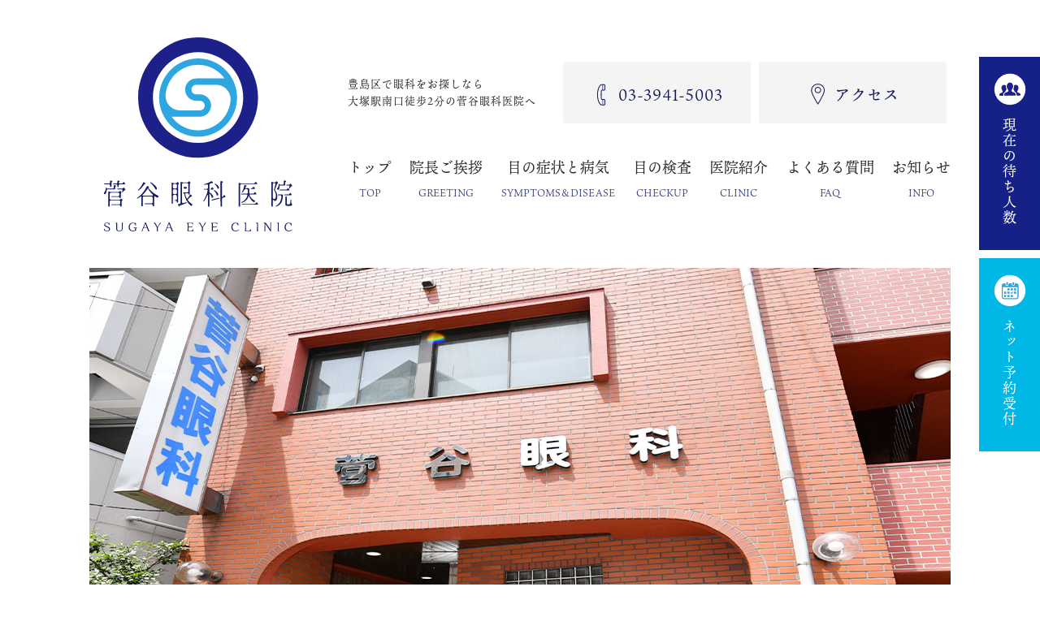

--- FILE ---
content_type: text/html; charset=UTF-8
request_url: https://www.sugayaganka.net/546.html
body_size: 8931
content:
<!DOCTYPE html>
<html lang="ja">
<head prefix="og: http://ogp.me/ns#">
<meta charset="utf-8">
<meta http-equiv="X-UA-Compatible" content="ie=edge">
<meta name="viewport" content="width=device-width, user-scalable=no">
<meta name="format-detection" content="telephone=no">
<meta name="keywords" content="菅谷眼科,大塚">
<title>診療時間、担当医師の変更 | 豊島区で眼科をお探しなら大塚駅南口徒歩2分の菅谷眼科医院へ</title>

		<!-- All in One SEO 4.9.1.1 - aioseo.com -->
	<meta name="description" content="12月7日（火）、院長が前院長に代わり一日診察を行います。 また、午後の受付を18：45までとさせていただきま" />
	<meta name="robots" content="max-snippet:-1, max-image-preview:large, max-video-preview:-1" />
	<meta name="author" content="satoshisugaya"/>
	<link rel="canonical" href="https://www.sugayaganka.net/546.html" />
	<meta name="generator" content="All in One SEO (AIOSEO) 4.9.1.1" />
		<!-- All in One SEO -->

<style id='wp-img-auto-sizes-contain-inline-css'>
img:is([sizes=auto i],[sizes^="auto," i]){contain-intrinsic-size:3000px 1500px}
/*# sourceURL=wp-img-auto-sizes-contain-inline-css */
</style>
<link rel="apple-touch-icon" sizes="180x180" href="/wp-content/uploads/fbrfg/apple-touch-icon.png">
<link rel="icon" type="image/png" sizes="32x32" href="/wp-content/uploads/fbrfg/favicon-32x32.png">
<link rel="icon" type="image/png" sizes="16x16" href="/wp-content/uploads/fbrfg/favicon-16x16.png">
<link rel="manifest" href="/wp-content/uploads/fbrfg/site.webmanifest">
<link rel="mask-icon" href="/wp-content/uploads/fbrfg/safari-pinned-tab.svg" color="#1d2088">
<link rel="shortcut icon" href="/wp-content/uploads/fbrfg/favicon.ico">
<meta name="msapplication-TileColor" content="#dedede">
<meta name="msapplication-config" content="/wp-content/uploads/fbrfg/browserconfig.xml">
<meta name="theme-color" content="#ffffff"><link rel="pingback" href="https://www.sugayaganka.net/xmlrpc.php"><style type="text/css">
.no-js .native-lazyload-js-fallback {
	display: none;
}
</style>
		<link rel="stylesheet" href="https://www.sugayaganka.net/css/style.css?20260114215335">
<link rel="stylesheet" href="https://www.sugayaganka.net/css/pure-drawer.css">
<script src="https://ajax.googleapis.com/ajax/libs/jquery/1.11.2/jquery.min.js"></script>
<script type="text/javascript" src="https://www.sugayaganka.net/js/wow.min.js"></script>
<script>
  (function(d) {
    var config = {
      kitId: 'ovu0kqm',
      scriptTimeout: 3000,
      async: true
    },
    h=d.documentElement,t=setTimeout(function(){h.className=h.className.replace(/\bwf-loading\b/g,"")+" wf-inactive";},config.scriptTimeout),tk=d.createElement("script"),f=false,s=d.getElementsByTagName("script")[0],a;h.className+=" wf-loading";tk.src='https://use.typekit.net/'+config.kitId+'.js';tk.async=true;tk.onload=tk.onreadystatechange=function(){a=this.readyState;if(f||a&&a!="complete"&&a!="loaded")return;f=true;clearTimeout(t);try{Typekit.load(config)}catch(e){}};s.parentNode.insertBefore(tk,s)
  })(document);
</script>

<!-- Google Tag Manager -->
<script>(function(w,d,s,l,i){w[l]=w[l]||[];w[l].push({'gtm.start':
new Date().getTime(),event:'gtm.js'});var f=d.getElementsByTagName(s)[0],
j=d.createElement(s),dl=l!='dataLayer'?'&l='+l:'';j.async=true;j.src=
'https://www.googletagmanager.com/gtm.js?id='+i+dl;f.parentNode.insertBefore(j,f);
})(window,document,'script','dataLayer','GTM-NJZCQ35');</script>
<!-- End Google Tag Manager -->
<style id='global-styles-inline-css'>
:root{--wp--preset--aspect-ratio--square: 1;--wp--preset--aspect-ratio--4-3: 4/3;--wp--preset--aspect-ratio--3-4: 3/4;--wp--preset--aspect-ratio--3-2: 3/2;--wp--preset--aspect-ratio--2-3: 2/3;--wp--preset--aspect-ratio--16-9: 16/9;--wp--preset--aspect-ratio--9-16: 9/16;--wp--preset--color--black: #000000;--wp--preset--color--cyan-bluish-gray: #abb8c3;--wp--preset--color--white: #FFFFFF;--wp--preset--color--pale-pink: #f78da7;--wp--preset--color--vivid-red: #cf2e2e;--wp--preset--color--luminous-vivid-orange: #ff6900;--wp--preset--color--luminous-vivid-amber: #fcb900;--wp--preset--color--light-green-cyan: #7bdcb5;--wp--preset--color--vivid-green-cyan: #00d084;--wp--preset--color--pale-cyan-blue: #8ed1fc;--wp--preset--color--vivid-cyan-blue: #0693e3;--wp--preset--color--vivid-purple: #9b51e0;--wp--preset--color--dark-gray: #28303D;--wp--preset--color--gray: #39414D;--wp--preset--color--green: #D1E4DD;--wp--preset--color--blue: #D1DFE4;--wp--preset--color--purple: #D1D1E4;--wp--preset--color--red: #E4D1D1;--wp--preset--color--orange: #E4DAD1;--wp--preset--color--yellow: #EEEADD;--wp--preset--gradient--vivid-cyan-blue-to-vivid-purple: linear-gradient(135deg,rgb(6,147,227) 0%,rgb(155,81,224) 100%);--wp--preset--gradient--light-green-cyan-to-vivid-green-cyan: linear-gradient(135deg,rgb(122,220,180) 0%,rgb(0,208,130) 100%);--wp--preset--gradient--luminous-vivid-amber-to-luminous-vivid-orange: linear-gradient(135deg,rgb(252,185,0) 0%,rgb(255,105,0) 100%);--wp--preset--gradient--luminous-vivid-orange-to-vivid-red: linear-gradient(135deg,rgb(255,105,0) 0%,rgb(207,46,46) 100%);--wp--preset--gradient--very-light-gray-to-cyan-bluish-gray: linear-gradient(135deg,rgb(238,238,238) 0%,rgb(169,184,195) 100%);--wp--preset--gradient--cool-to-warm-spectrum: linear-gradient(135deg,rgb(74,234,220) 0%,rgb(151,120,209) 20%,rgb(207,42,186) 40%,rgb(238,44,130) 60%,rgb(251,105,98) 80%,rgb(254,248,76) 100%);--wp--preset--gradient--blush-light-purple: linear-gradient(135deg,rgb(255,206,236) 0%,rgb(152,150,240) 100%);--wp--preset--gradient--blush-bordeaux: linear-gradient(135deg,rgb(254,205,165) 0%,rgb(254,45,45) 50%,rgb(107,0,62) 100%);--wp--preset--gradient--luminous-dusk: linear-gradient(135deg,rgb(255,203,112) 0%,rgb(199,81,192) 50%,rgb(65,88,208) 100%);--wp--preset--gradient--pale-ocean: linear-gradient(135deg,rgb(255,245,203) 0%,rgb(182,227,212) 50%,rgb(51,167,181) 100%);--wp--preset--gradient--electric-grass: linear-gradient(135deg,rgb(202,248,128) 0%,rgb(113,206,126) 100%);--wp--preset--gradient--midnight: linear-gradient(135deg,rgb(2,3,129) 0%,rgb(40,116,252) 100%);--wp--preset--gradient--purple-to-yellow: linear-gradient(160deg, #D1D1E4 0%, #EEEADD 100%);--wp--preset--gradient--yellow-to-purple: linear-gradient(160deg, #EEEADD 0%, #D1D1E4 100%);--wp--preset--gradient--green-to-yellow: linear-gradient(160deg, #D1E4DD 0%, #EEEADD 100%);--wp--preset--gradient--yellow-to-green: linear-gradient(160deg, #EEEADD 0%, #D1E4DD 100%);--wp--preset--gradient--red-to-yellow: linear-gradient(160deg, #E4D1D1 0%, #EEEADD 100%);--wp--preset--gradient--yellow-to-red: linear-gradient(160deg, #EEEADD 0%, #E4D1D1 100%);--wp--preset--gradient--purple-to-red: linear-gradient(160deg, #D1D1E4 0%, #E4D1D1 100%);--wp--preset--gradient--red-to-purple: linear-gradient(160deg, #E4D1D1 0%, #D1D1E4 100%);--wp--preset--font-size--small: 18px;--wp--preset--font-size--medium: 20px;--wp--preset--font-size--large: 24px;--wp--preset--font-size--x-large: 42px;--wp--preset--font-size--extra-small: 16px;--wp--preset--font-size--normal: 20px;--wp--preset--font-size--extra-large: 40px;--wp--preset--font-size--huge: 96px;--wp--preset--font-size--gigantic: 144px;--wp--preset--spacing--20: 0.44rem;--wp--preset--spacing--30: 0.67rem;--wp--preset--spacing--40: 1rem;--wp--preset--spacing--50: 1.5rem;--wp--preset--spacing--60: 2.25rem;--wp--preset--spacing--70: 3.38rem;--wp--preset--spacing--80: 5.06rem;--wp--preset--shadow--natural: 6px 6px 9px rgba(0, 0, 0, 0.2);--wp--preset--shadow--deep: 12px 12px 50px rgba(0, 0, 0, 0.4);--wp--preset--shadow--sharp: 6px 6px 0px rgba(0, 0, 0, 0.2);--wp--preset--shadow--outlined: 6px 6px 0px -3px rgb(255, 255, 255), 6px 6px rgb(0, 0, 0);--wp--preset--shadow--crisp: 6px 6px 0px rgb(0, 0, 0);}:where(.is-layout-flex){gap: 0.5em;}:where(.is-layout-grid){gap: 0.5em;}body .is-layout-flex{display: flex;}.is-layout-flex{flex-wrap: wrap;align-items: center;}.is-layout-flex > :is(*, div){margin: 0;}body .is-layout-grid{display: grid;}.is-layout-grid > :is(*, div){margin: 0;}:where(.wp-block-columns.is-layout-flex){gap: 2em;}:where(.wp-block-columns.is-layout-grid){gap: 2em;}:where(.wp-block-post-template.is-layout-flex){gap: 1.25em;}:where(.wp-block-post-template.is-layout-grid){gap: 1.25em;}.has-black-color{color: var(--wp--preset--color--black) !important;}.has-cyan-bluish-gray-color{color: var(--wp--preset--color--cyan-bluish-gray) !important;}.has-white-color{color: var(--wp--preset--color--white) !important;}.has-pale-pink-color{color: var(--wp--preset--color--pale-pink) !important;}.has-vivid-red-color{color: var(--wp--preset--color--vivid-red) !important;}.has-luminous-vivid-orange-color{color: var(--wp--preset--color--luminous-vivid-orange) !important;}.has-luminous-vivid-amber-color{color: var(--wp--preset--color--luminous-vivid-amber) !important;}.has-light-green-cyan-color{color: var(--wp--preset--color--light-green-cyan) !important;}.has-vivid-green-cyan-color{color: var(--wp--preset--color--vivid-green-cyan) !important;}.has-pale-cyan-blue-color{color: var(--wp--preset--color--pale-cyan-blue) !important;}.has-vivid-cyan-blue-color{color: var(--wp--preset--color--vivid-cyan-blue) !important;}.has-vivid-purple-color{color: var(--wp--preset--color--vivid-purple) !important;}.has-black-background-color{background-color: var(--wp--preset--color--black) !important;}.has-cyan-bluish-gray-background-color{background-color: var(--wp--preset--color--cyan-bluish-gray) !important;}.has-white-background-color{background-color: var(--wp--preset--color--white) !important;}.has-pale-pink-background-color{background-color: var(--wp--preset--color--pale-pink) !important;}.has-vivid-red-background-color{background-color: var(--wp--preset--color--vivid-red) !important;}.has-luminous-vivid-orange-background-color{background-color: var(--wp--preset--color--luminous-vivid-orange) !important;}.has-luminous-vivid-amber-background-color{background-color: var(--wp--preset--color--luminous-vivid-amber) !important;}.has-light-green-cyan-background-color{background-color: var(--wp--preset--color--light-green-cyan) !important;}.has-vivid-green-cyan-background-color{background-color: var(--wp--preset--color--vivid-green-cyan) !important;}.has-pale-cyan-blue-background-color{background-color: var(--wp--preset--color--pale-cyan-blue) !important;}.has-vivid-cyan-blue-background-color{background-color: var(--wp--preset--color--vivid-cyan-blue) !important;}.has-vivid-purple-background-color{background-color: var(--wp--preset--color--vivid-purple) !important;}.has-black-border-color{border-color: var(--wp--preset--color--black) !important;}.has-cyan-bluish-gray-border-color{border-color: var(--wp--preset--color--cyan-bluish-gray) !important;}.has-white-border-color{border-color: var(--wp--preset--color--white) !important;}.has-pale-pink-border-color{border-color: var(--wp--preset--color--pale-pink) !important;}.has-vivid-red-border-color{border-color: var(--wp--preset--color--vivid-red) !important;}.has-luminous-vivid-orange-border-color{border-color: var(--wp--preset--color--luminous-vivid-orange) !important;}.has-luminous-vivid-amber-border-color{border-color: var(--wp--preset--color--luminous-vivid-amber) !important;}.has-light-green-cyan-border-color{border-color: var(--wp--preset--color--light-green-cyan) !important;}.has-vivid-green-cyan-border-color{border-color: var(--wp--preset--color--vivid-green-cyan) !important;}.has-pale-cyan-blue-border-color{border-color: var(--wp--preset--color--pale-cyan-blue) !important;}.has-vivid-cyan-blue-border-color{border-color: var(--wp--preset--color--vivid-cyan-blue) !important;}.has-vivid-purple-border-color{border-color: var(--wp--preset--color--vivid-purple) !important;}.has-vivid-cyan-blue-to-vivid-purple-gradient-background{background: var(--wp--preset--gradient--vivid-cyan-blue-to-vivid-purple) !important;}.has-light-green-cyan-to-vivid-green-cyan-gradient-background{background: var(--wp--preset--gradient--light-green-cyan-to-vivid-green-cyan) !important;}.has-luminous-vivid-amber-to-luminous-vivid-orange-gradient-background{background: var(--wp--preset--gradient--luminous-vivid-amber-to-luminous-vivid-orange) !important;}.has-luminous-vivid-orange-to-vivid-red-gradient-background{background: var(--wp--preset--gradient--luminous-vivid-orange-to-vivid-red) !important;}.has-very-light-gray-to-cyan-bluish-gray-gradient-background{background: var(--wp--preset--gradient--very-light-gray-to-cyan-bluish-gray) !important;}.has-cool-to-warm-spectrum-gradient-background{background: var(--wp--preset--gradient--cool-to-warm-spectrum) !important;}.has-blush-light-purple-gradient-background{background: var(--wp--preset--gradient--blush-light-purple) !important;}.has-blush-bordeaux-gradient-background{background: var(--wp--preset--gradient--blush-bordeaux) !important;}.has-luminous-dusk-gradient-background{background: var(--wp--preset--gradient--luminous-dusk) !important;}.has-pale-ocean-gradient-background{background: var(--wp--preset--gradient--pale-ocean) !important;}.has-electric-grass-gradient-background{background: var(--wp--preset--gradient--electric-grass) !important;}.has-midnight-gradient-background{background: var(--wp--preset--gradient--midnight) !important;}.has-small-font-size{font-size: var(--wp--preset--font-size--small) !important;}.has-medium-font-size{font-size: var(--wp--preset--font-size--medium) !important;}.has-large-font-size{font-size: var(--wp--preset--font-size--large) !important;}.has-x-large-font-size{font-size: var(--wp--preset--font-size--x-large) !important;}
/*# sourceURL=global-styles-inline-css */
</style>
</head>

<body>
<!-- Google Tag Manager (noscript) -->
<noscript><iframe src="https://www.googletagmanager.com/ns.html?id=GTM-NJZCQ35"
height="0" width="0" style="display:none;visibility:hidden"></iframe></noscript>
<!-- End Google Tag Manager (noscript) -->
    
<!--ストーキングメニューここから-->
<div class="fix_tab_area tab_none sp_none">
<div class="fix_tab_waiting">
<a href="#btm_reserve"><p>現在の待ち人数</p></a>
</div>
<div class="fix_tab_reservation">
<a href="https://ssl.fdoc.jp/reserve/subjectlist/index/cid/s2393841?SITE_CODE=hp" target="_blank"><p>ネット予約受付</p></a>
</div>
</div>
<!--ストーキングメニューここまで-->


<header>

<!--SPヘッダーここから-->
<div id="sp_header" class="pc_none tab_none">
<div class="sp_head_fix">	
    <div class="pure-container" data-effect="pure-effect-slide">
    <div><a href="https://www.sugayaganka.net/"><img src="https://www.sugayaganka.net/img/logo_sp.svg" alt="菅谷眼科医院" class="sp_logo"></a></div>
    <a href="https://www.sugayaganka.net/access.html" class="access"><img src="https://www.sugayaganka.net/img/icon_sp_access.svg" width="53" height="53" alt="アクセス"></a>
    <a href="tel:03-3941-5003" class="tel"><img src="https://www.sugayaganka.net/img/icon_sp_tel.svg" width="53" height="53" alt="電話する"></a>
    <input type="checkbox" id="pure-toggle-right" class="pure-toggle" data-toggle="right">
    <label class="pure-toggle-label" for="pure-toggle-right" data-toggle-label="right">
        <span class="pure-toggle-icon"></span>
        <span class="pure-toggle-menu"><img src="https://www.sugayaganka.net/img/icon_sp_menu.svg" alt="メニュー"></span>
    </label> 
    
    <nav class="pure-drawer nav_box_sp" data-position="right">
    <a href="https://www.sugayaganka.net"><img src="https://www.sugayaganka.net/img/logo.svg" alt="菅谷眼科医院" class="drawer_logo"></a>

<ul class="sp_nav">
    <li><a href="https://www.sugayaganka.net/">トップ<span class="navi_small">TOP</span></a></li>
    <li><a href="https://www.sugayaganka.net/greeting.html">院長ご挨拶<span class="navi_small">GREETING</span></a></li> 
    <li>
    <div class="sp_nav_menu">
      <p>目の症状と病気<span class="navi_small">SYMPTOMS＆DISEASE</span></p>
    </div>
    <div class="sp_nav_menu_second">
    <div class="flex_around_all">
        <div class="sp_nav_menu_box"><a href="eyesight-deterioration.html">視力低下・見えにくい</a></div>
        <div class="sp_nav_menu_box"><a href="eye-mucus.html">目やにがでる</a></div> 
        <div class="sp_nav_menu_box"><a href="eyestrain.html">目の疲れ</a></div> 
        <div class="sp_nav_menu_box"><a href="fbs-intheeye.html">目の異物感</a></div> 
        <div class="sp_nav_menu_box"><a href="dryeyes.html">目の渇き</a></div> 
        <div class="sp_nav_menu_box"><a href="red-eyes.html">目の充血</a></div> 
        <div class="sp_nav_menu_box"><a href="itchy-eyes.html">目のかゆみ</a></div> 
        <div class="sp_nav_menu_box"><a href="eye-irritation.html">目が痛い</a></div> 
        <div class="sp_nav_menu_box"><a href="watery-eyes.html">涙が出る</a></div> 
    </div>
    </div>
    </li>
    <li><a href="https://www.sugayaganka.net/checkup.html">目の検査<span class="navi_small">CHECKUP</span></a></li>
    <li><a href="https://www.sugayaganka.net/about_us.html">医院紹介<span class="navi_small">CLINIC</span></a></li>
    <li><a href="https://www.sugayaganka.net/faq.html">よくある質問<span class="navi_small">FAQ</span></a></li>
    <li><a href="https://www.sugayaganka.net/category/info">お知らせ<span class="navi_small">INFO</span></a></li>
    <li><a href="https://www.sugayaganka.net/category/news">院内だより<span class="navi_small">NEWS</span></a></li>
    <li><a href="https://www.sugayaganka.net/free-exam.html">豊島区無料健診<span class="navi_small">FREE EXAM</span></a></li>
</ul>       
    </nav>
    <label class="pure-overlay" for="pure-toggle-right" data-overlay="right"></label>
    </div>
</div>	
</div>
<!--SPヘッダーここまで-->

<!--PCヘッダーここから-->	
<div id="pc_header" class="sp_none">
<div class="pc_header_inner section_inner_long flex_between_all">    
 
    <div class="header_logoarea tab_none">
	<a href="https://www.sugayaganka.net/"><img src="https://www.sugayaganka.net/img/logo.svg" alt="菅谷眼科医院" class="logo"></a>
    </div>

    <div class="header_mainarea">
    <div class="header_mainarea_infomation flex_between_all">
        <div class="header_main_txtarea">
		<div class="pc_none"><a href="https://www.sugayaganka.net/"><img src="https://www.sugayaganka.net/img/logo.svg" alt="菅谷眼科医院" class="logo"></a></div>
				<p class="header_theme">豊島区で眼科をお探しなら<br>大塚駅南口徒歩2分の菅谷眼科医院へ</p>
		        </div>
        <div class="header_main_btnarea flex_between_all">
            <div class="btn_gray"><span class="btn_icon_tel">03-3941-5003</span></div>
            <a class="btn_gray" href="https://www.sugayaganka.net/access.html"><span class="btn_icon_access">アクセス</span></a>
        </div>
    </div>
    <div class="header_mainarea_navi">
    <!--PCグローバルナビここから-->
    <nav id="pc_nav" class="flex_between_all">
    <a class="nav_link" href="https://www.sugayaganka.net/">
    <p>トップ<br>
    <span>TOP</span></p>
    </a>
    <a class="nav_link" href="https://www.sugayaganka.net/greeting.html">
    <p>院長ご挨拶<br>
    <span>GREETING</span></p>
    </a>
    <a class="nav_link" href="https://www.sugayaganka.net/disease.html">
    <p>目の症状と病気<br>
    <span>SYMPTOMS＆DISEASE</span></p>
    </a>
    <a class="nav_link" href="https://www.sugayaganka.net/checkup.html">
    <p>目の検査<br>
    <span>CHECKUP</span></p>
    </a>
    <a class="nav_link" href="https://www.sugayaganka.net/about_us.html">
    <p>医院紹介<br>
    <span>CLINIC</span></p>
    </a>
    <a class="nav_link" href="https://www.sugayaganka.net/faq.html">
    <p>よくある質問<br>
    <span>FAQ</span></p>
    </a>
    <a class="nav_link" href="https://www.sugayaganka.net/category/info">
    <p>お知らせ<br>
    <span>INFO</span></p>
    </a>
    </nav>
    <!--PCグローバルナビここまで-->
    </div>    
    </div>

</div>
</div>
<!--PCヘッダーここまで-->

    
</header>
        
<main>
<!--メインビジュアル背景ここから-->

	
	
	
<!--wrapperここから-->
<div id="wrapper" class="section_inner_long">
	
	
<!--サブメインビジュアルここから-->
<section id="sub_mv" class="clearfix wow fadeIn" data-wow-duration="2.0s"></section>
<!--サブメインビジュアルここまで-->




<section id="breadcrumb_area">
<ol class="breadcrumb clearfix" typeof="BreadcrumbList" vocab="https://schema.org/">
<li><span property="itemListElement" typeof="ListItem"><a property="item" typeof="WebPage" title="Go to 豊島区で眼科をお探しなら大塚駅南口徒歩2分の菅谷眼科医院へ." href="https://www.sugayaganka.net" class="home" ><span property="name">HOME</span></a><meta property="position" content="1"></span></li> &gt; <span property="itemListElement" typeof="ListItem"><a property="item" typeof="WebPage" title="Go to the お知らせ category archives." href="https://www.sugayaganka.net/category/info" class="taxonomy category" ><span property="name">お知らせ</span></a><meta property="position" content="2"></span> &gt; <li><span property="itemListElement" typeof="ListItem"><a property="item" typeof="WebPage" title="Go to 診療時間、担当医師の変更." href="https://www.sugayaganka.net/546.html" class="post post-post current-item" aria-current="page"><span property="name">診療時間、担当医師の変更</span></a><meta property="position" content="3"></span></li></ol>
</section>
<div id="main">

<article id="contents">

 <h1><span>INFO</span><br>診療時間、担当医師の変更</h1>
 
 <div class="sub_lead">
 <p>菅谷眼科医院からのお知らせです。</p> 
 </div>
 <div class="paragraph clearfix">
 
 <p>12月7日（火）、院長が前院長に代わり一日診察を行います。</p>
<p>また、午後の受付を18：45までとさせていただきます。ご多用のところご迷惑をおかけしますが、ご了承ください。</p>

 <p class="txt_s"><time datetime="2021-12-06">投稿日：2021年12月6日</time></p>

 <ul class="no-point">
 <li>« <a href="https://www.sugayaganka.net/543.html" rel="prev">前の記事へ</a></li>
 <li><a href="https://www.sugayaganka.net/549.html" rel="next">次の記事へ</a> »</li>
 </ul>

 </div>



</article>


</div>
</div>
</main>

 
</main>
<!--予約ここから-->
<section id="btm_reserve">
<div class="btm_reserve_border"> 
    
    <div class="btm_reserve_inner section_inner flex_between wow fadeIn">

    <div class="btm_reserve_title">
    <h2>簡単ネット受付予約と<br class="tab_none pc_none">受付状況<br>
    <span>ONLINE RESERVATION</span></h2>
    <div class="btm_reserve_explain">待ち時間の目安としてご参考にしてください。緊急度、検査内容によりご案内が前後する場合がございます。ご了承ください。</div>
    <div class="btm_reserve_standard">3名以下：10分以内<br>6名以下：30分以上<br>10名以上：60分以上</div>
    </div>

    <div class="btm_reserve_linkarea wow fadeInUp">
    <script type="text/javascript" async="async" src="//cdn.innaimachi.jp/widget/v1.js?clinic_id=21684"></script>
    <a class="btn_border" href="https://ssl.fdoc.jp/reserve/subjectlist/index/cid/s2393841?SITE_CODE=hp" target="_blank"><span>ネットで予約する</span></a>
    </div>


    </div>
    
</div>
</section>
<!--予約ここまで-->

<div class="bnr-erea-base">
<div class="bnr-erea">
	<a href="https://fdoc.jp/clinic/detail/index/id/21684/tab/5/doctors-interview/2/?&utm_campaign=hpbanner-202108&utm_medium=banner&utm_source=clinic-hp&mode=debug" target="_blank">
		<img src="/img/epark-bnr.jpg" alt="eparkバナー">
	</a>

<a href="https://www.sugayaganka.net/orthokeratology.html">
<img src="https://www.sugayaganka.net/img/orthokeratology-bnr.jpg" alt="オルソケラトロジー治療のご案内">
</a>
	
	<!--<a href="https://doctorsfile.jp/h/26481/df/1/" target="_blank">
		<img src="img/drfile-bnr.jpg" alt="ドクターズファイルバナー">
	</a>-->
	</div>
</div>
<!--フッターここから-->
<footer id="footer">   
<div class="section_inner_long flex_between wow fadeIn">

<div class="footer_logo">
    <img src="https://www.sugayaganka.net/img/footer_logo.svg" alt="菅谷眼科医院" class="footer_logo">
    <p>〒170-0005 東京都豊島区南大塚2-45-11<br>
    <span class="txt_s">JR山手線大塚駅・都電荒川線大塚駅前徒歩2分</span></p>
    <p class="footer_tel"><span><a href="tel:03-3941-5003">03-3941-5003</a></span></p>
</div>
    
<div class="footer_schedule">
<table class="schdule">
        <tr>
        <th>&nbsp;</th>
        <th class="th_day">月</th>
        <th class="th_day">火</th>
        <th class="th_day">水</th>
        <th class="th_day">木</th>
        <th class="th_day">金</th>
        <th class="th_day">土</th>
        <th class="th_day">日</th>
        <th class="th_day">祝</th>
        </tr>
        <tr>
            <td class="td_title">9:00～13:00</td>
            <td class="check">●</td>
            <td class="check">●</td>
            <td class="check">-</td>
            <td class="check">●</td>
            <td class="check">●</td>
            <td class="check">※</td>
            <td class="check">-</td>
            <td class="check">-</td>
        </tr>
        <tr>
            <td class="td_title">15:00～19:00</td>
            <td class="check">●</td>
            <td class="check">●</td>
            <td class="check">-</td>
            <td class="check">●</td>
            <td class="check">●</td>
            <td class="check">-</td>
            <td class="check">-</td>
            <td class="check">-</td>
        </tr>
        </table>
    <p class="txt_s">※ 土曜は9:00～13:00までの診療となります</p>
</div>
    
<div class="footer_sitemap">
<p class="sitemap_title wf"><span>サイトマップ</span></p>
<div class="footer_sitemap_wrap flex_around_all">
    <div class="footer_sitemap_box"><a href="https://www.sugayaganka.net/">トップページ</a></div>
    <div class="footer_sitemap_box"><a href="https://www.sugayaganka.net/about_us.html">医院紹介</a></div>
    <div class="footer_sitemap_box"><a href="https://www.sugayaganka.net/greeting.html">院長のご挨拶</a></div>
    <div class="footer_sitemap_box"><a href="https://www.sugayaganka.net/access.html">アクセス</a></div>
    <div class="footer_sitemap_box"><a href="https://www.sugayaganka.net/disease.html">目の症状と病気</a></div>
    <div class="footer_sitemap_box"><a href="https://www.sugayaganka.net/faq.html">よくある質問</a></div>
    <div class="footer_sitemap_box"><a href="https://www.sugayaganka.net/checkup.html">目の検査</a></div>
    <div class="footer_sitemap_box"><a href="https://www.sugayaganka.net/category/info">お知らせ</a></div>
    <div class="footer_sitemap_box"><a href="https://www.sugayaganka.net/category/news">院内だより</a></div>
    <div class="footer_sitemap_box"><a href="https://www.sugayaganka.net/free-exam.html">豊島区無料健診</a></div>
    
</div>
<!--コピーライトここから-->	
<div class="copyright"><p>&copy; <script type="text/javascript">document.write(new Date().getFullYear());</script> 菅谷眼科医院</p></div>
<!--コピーライトここまで-->
</div>
    
</div>    
</footer>
<!--フッターここから-->


<!--ボトムメニューここから-->
<div class="btm_menu flex_between_all pc_none">
    <div class="btm_waiting">
    <a href="#btm_reserve">
    <div><span class="btm_waiting_bg wf">現在の待ち人数</span></div>
    </a>
    </div>
    <div class="btm_reservation">
    <a href="https://ssl.fdoc.jp/reserve/subjectlist/index/cid/s2393841?SITE_CODE=hp" target="_blank">
    <div><span class="btm_reservation_bg wf">ネット受付予約</span></div>
    </a>
    </div>
</div>
<!--ボトムメニューここまで--> 



<script>
$(function() {
    var topBtn = $('.btm_menu');    
    topBtn.hide();
    //スクロールが100に達したらボタン表示
    $(window).scroll(function () {
        if ($(this).scrollTop() > 100) {
            topBtn.fadeIn();
        } else {
            topBtn.fadeOut();
        }
    });
});    
</script>

<script>
$(function () {
    var num = Math.ceil(5 * Math.random());
    $('section#sub_mv').addClass('background_' + num);
}); 
</script>

<script>
$(document).ready(function(){
  $(".faq_question").on("click", function() {
    $(this).next().slideToggle(200);
    $(this).toggleClass("ac");
    $(this).next("faq_question").slideToggle();
  });
});
</script>

<script>
$(function () {
 var headerHight = 60; //ヘッダの高さ
 $('a[href^=#]').click(function(){
     var href= $(this).attr("href");
       var target = $(href == "#" || href == "" ? 'html' : href);
        var position = target.offset().top-headerHight; //ヘッダの高さ分位置をずらす
     $("html, body").animate({scrollTop:position}, 550, "swing");
        return false;
   });
});
</script>

<script>
jQuery(function ($) {
  $(".sp_nav_menu_second").css("display", "none");
  $(".sp_nav_menu").click(function () {  
    $(".sp_nav_menu").not(this).removeClass("open");
    $(".sp_nav_menu").not(this).next().slideUp(300);   
    $(this).toggleClass("open");   
    $(this).next().slideToggle(300); 
  });
});    
</script>

<script>
    new WOW().init();
</script>


<script type="speculationrules">
{"prefetch":[{"source":"document","where":{"and":[{"href_matches":"/*"},{"not":{"href_matches":["/wp-*.php","/wp-admin/*","/wp-content/uploads/*","/wp-content/*","/wp-content/plugins/*","/wp-content/themes/twentytwentyone-child/*","/wp-content/themes/twentytwentyone/*","/*\\?(.+)"]}},{"not":{"selector_matches":"a[rel~=\"nofollow\"]"}},{"not":{"selector_matches":".no-prefetch, .no-prefetch a"}}]},"eagerness":"conservative"}]}
</script>
<script>
document.body.classList.remove('no-js');
//# sourceURL=twenty_twenty_one_supports_js
</script>
<script>
		if ( -1 !== navigator.userAgent.indexOf('MSIE') || -1 !== navigator.appVersion.indexOf('Trident/') ) {
			document.body.classList.add('is-IE');
		}
	//# sourceURL=twentytwentyone_add_ie_class
</script>
<script type="text/javascript">
( function() {
	var nativeLazyloadInitialize = function() {
		var lazyElements, script;
		if ( 'loading' in HTMLImageElement.prototype ) {
			lazyElements = [].slice.call( document.querySelectorAll( '.native-lazyload-js-fallback' ) );
			lazyElements.forEach( function( element ) {
				if ( ! element.dataset.src ) {
					return;
				}
				element.src = element.dataset.src;
				delete element.dataset.src;
				if ( element.dataset.srcset ) {
					element.srcset = element.dataset.srcset;
					delete element.dataset.srcset;
				}
				if ( element.dataset.sizes ) {
					element.sizes = element.dataset.sizes;
					delete element.dataset.sizes;
				}
				element.classList.remove( 'native-lazyload-js-fallback' );
			} );
		} else if ( ! document.querySelector( 'script#native-lazyload-fallback' ) ) {
			script = document.createElement( 'script' );
			script.id = 'native-lazyload-fallback';
			script.type = 'text/javascript';
			script.src = 'https://www.sugayaganka.net/wp-content/plugins/native-lazyload/assets/js/lazyload.js';
			script.defer = true;
			document.body.appendChild( script );
		}
	};
	if ( document.readyState === 'complete' || document.readyState === 'interactive' ) {
		nativeLazyloadInitialize();
	} else {
		window.addEventListener( 'DOMContentLoaded', nativeLazyloadInitialize );
	}
}() );
</script>
		
</body>
</html>


--- FILE ---
content_type: text/html
request_url: https://cdn.innaimachi.jp/widget/v1/widget_default.html?clinic_id=21684&pattern=undefined
body_size: 1067
content:
<!DOCTYPE html PUBLIC "-//W3C//DTD HTML 4.01 Transitional//EN" "http://www.w3.org/TR/html4/loose.dtd">
<html>
<head>
<!-- Global site tag (gtag.js) - Google Analytics -->
<script async src="https://www.googletagmanager.com/gtag/js?id=UA-140343257-1"></script>
<script>
  window.dataLayer = window.dataLayer || [];
  function gtag(){dataLayer.push(arguments);}
  gtag('js', new Date());

  gtag('config', 'UA-140343257-1');
</script>
<meta http-equiv="Content-Type" content="text/html"; charset="UTF-8">
<meta http-equiv="Pragma" content="no-cache">
<meta http-equiv="Cache-Control" content="no-store">
<meta http-equiv="Cache-Control" content="no-cache">
<link href="https://use.fontawesome.com/releases/v5.6.1/css/all.css" rel="stylesheet">
<link href="widget_default.css" rel="stylesheet">
<title>待ち時間状況</title>
</head>
<body>
<div class="wrap_item">
<div id="display-disabled" style="display: none;">
  <div class="en" align="center">
    <p class="lead">現在、表示停止中のため直接医院にお問い合わせください。</p>
  </div>
</div>

<div id="closed-status" style="display: none;">
  <div class="en" align="center">
    <p class="lead">現在、受付時間外です。</p>
  </div>
</div>

<div id="ended-status" style="display: none;">
  <div class="en" align="center">
    <p class="lead">現在、受付時間外です。</p>
  </div>
</div>

<div id="holiday-status" style="display: none;">
  <div class="en" align="center">
    <p class="lead">本日、休診日となります。</p>
  </div>
</div>

<div id="open-status" style="display: none;">
  <h4>受付状況</h4>
  <div class="en" align="center">
    <p class="lead">受付中</p>
  </div>
</div>

<div id="waiting-patients-count" style="display: none;">
  <h4>待合室滞在人数</h4>
  <div class="en" align="center">
    <p class="lead"><i class="fas fa-users"></i>&nbsp;<span class="value">-</span>名</p>
  </div>
</div>

<div id="wait-time-minutes" style="display: none;">
  <h4>診察までの目安時間</h4>
  <div class="en" align="center">
    <p class="lead"><i class="far fa-clock"></i>&nbsp;<span class="value">-</span>分</p>
  </div>
</div>

</div>
<div class="m-top">
  <p id="last-updated-at" style="text-align: right;"><span class="value">-</span>更新</p>
  <p id="disclaimers"><span class="value"></span></p>
</div>
<script src="https://cdnjs.cloudflare.com/ajax/libs/moment.js/2.24.0/moment.min.js" defer></script>
<script src="widget.js" defer></script>
</body>
</html>


--- FILE ---
content_type: text/css
request_url: https://www.sugayaganka.net/css/style.css?20260114215335
body_size: 10191
content:
@charset "utf-8";
/* CSS Document */

/*! sanitize.css | CC0 Public Domain | github.com/jonathantneal/sanitize.css */
pre,textarea{overflow:auto}
[hidden],audio:not([controls]),template{display:none}
details,main,summary{display:block}
input[type=number]{width:auto}
input[type=search]{-webkit-appearance:textfield}
input[type=search]::-webkit-search-cancel-button,input[type=search]::-webkit-search-decoration{-webkit-appearance:none}
progress{display:inline-block}
small{font-size:75%}
textarea{resize:vertical}
[unselectable]{-webkit-user-select:none;-moz-user-select:none;-ms-user-select:none;user-select:none}
*,::after,::before{box-sizing:inherit;border-style:solid;border-width:0}
*{font-size:inherit;line-height:inherit;margin:0;padding:0}
::after,::before{text-decoration:inherit;vertical-align:inherit}
:root{-ms-overflow-style:-ms-autohiding-scrollbar;overflow-y:scroll;-webkit-text-size-adjust:100%;-ms-text-size-adjust:100%;text-size-adjust:100%;box-sizing:border-box;cursor:default;font:16px/1.5 sans-serif;text-rendering:optimizeLegibility}
a{text-decoration:none}
audio,canvas,iframe,img,svg,video{vertical-align:middle}
button,input,select,textarea{background-color:transparent;color:inherit;font-family:inherit;font-style:inherit;font-weight:inherit;min-height:1.5em}
code,kbd,pre,samp{font-family:monospace,monospace}
nav ol,nav ul{list-style:none}
select{-moz-appearance:none;-webkit-appearance:none}
select::-ms-expand{display:none}
select::-ms-value{color:currentColor}
table{border-collapse:collapse;border-spacing:0}
::-moz-selection{background-color:#B3D4FC;text-shadow:none}
::selection{background-color:#B3D4FC;text-shadow:none}
@media screen{[hidden~=screen]{display:inherit}
[hidden~=screen]:not(:active):not(:focus):not(:target){clip:rect(0 0 0 0)!important;position:absolute!important}
}
/*# sourceMappingURL=sanitize.css.map */


/*--------------------------------------------------------------
## 共通
--------------------------------------------------------------*/

body{
	color: #2d2d2d;
	font-family:"ヒラギノ角ゴ Pro W3", "Hiragino Kaku Gothic Pro", "メイリオ", Meiryo, Osaka, "ＭＳ Ｐゴシック", "MS PGothic", "sans-serif";
	font-size: 0.95rem;
	line-height: 1.65;
	text-align: left;
    position: relative;
}

img{
	max-width:100%;
	height:auto;
}


/*link*/

a{
	text-decoration:none;
	color: #767cbc;
    transition: all .1s ease;
	-webkit-tap-highlight-color: gba(67, 141, 198, 0.1);
}

a:hover {
	opacity:0.6;
	transition: all .3s;
}

a.link_tel{
    color: #fff;
}

p{
    font-size: 16px;
}

/* スマホのみ */
@media screen and (max-width: 767px){

.sp_none{
	-webkit-tap-highlight-color: gba(67, 141, 198, 0.1);
}

}

/*clearfix*/

.clearfix {
	min-height: 1px;
}

.clearfix:after {
	clear: both;
	content: ".";
	display: block;
	height: 0;
	visibility: hidden;
	overflow: hidden;
	font-size: 0.1em;
	line-height: 0;
}

* html .clearfix {
	height: 1px;
}

.clear{
	clear:both;
}


/*flex-box*/

.flex_between_all{
	-js-display: flex;
	display: flex;
	flex-wrap: wrap;
	justify-content: space-between;
}

.flex_around_all{
	-js-display: flex;
	display: flex;
	flex-wrap: wrap;
	justify-content: space-around;
}

.flex_center_all{
	-js-display: flex;
	display: flex;
	flex-wrap: wrap;
	justify-content: center;
}

/*section_inner*/

.section_inner_long,
.section_inner{
    width: 100%;
    margin: 0 auto;
}

/*iframe*/

.iframe_wrapper{
    position: relative;
    padding-bottom: 56.25%;
    height: 0;
    overflow: hidden;
}
.iframe_wrapper iframe,
.iframe_wrapper object,
.iframe_wrapper embed {
    position: absolute;
    top: 0;
    left: 0;
    /* width: 100%;
    height: 100%; */
    width: 70%;
    height: 70%;
}

@media screen and (min-width : 768px) and (max-width: 1023px) {
.iframe_wrapper iframe,
.iframe_wrapper object,
.iframe_wrapper embed {
position: absolute;
width: 100%;
height: 100%;
}  
}

/* スマホのみ */
@media screen and (max-width: 767px){
 .iframe_wrapper iframe,
.iframe_wrapper object,
.iframe_wrapper embed {
    position: absolute;
    width: 100%;
    height: 100%;
}   
}


/*text-deco*/

p.txt_s,
span.txt_s{
	font-size: 14px!important;
}

.font_default{
	font-family:"ヒラギノ角ゴ Pro W3", "Hiragino Kaku Gothic Pro", "メイリオ", Meiryo, Osaka, "ＭＳ Ｐゴシック", "MS PGothic", "sans-serif";
}

b{
	background: -moz-linear-gradient(transparent 40%, #E0F1FB 0%);      /* Firefox用 */
	background: -webkit-linear-gradient(transparent 40%, #E0F1FB 0%);   /* Safari用 */
	background: -ms-linear-gradient(transparent 40%, #E0F1FB 0%);       /* IE用 */
	background: -o-linear-gradient(transparent 40%, #E0F1FB 0%);        /* Opera用 */
	background: linear-gradient(transparent 40%, #E0F1FB 0%);           /* Default */
	font-weight:bold;
}

/*Webfont*/

h1,h2,h3,h4,h5,h6,
header,
#sp_header .sp_nav,
.fix_tab_area,
a.top_info_service_btn,
table th,
table td.td_title,
.btn_blue,
.btn_border,
#top_pickup .top_pickup_sub_txt p,
p.footer_tel,
.copyright,
.wf,
#contents .link_btn,
#contents .sub_lead p,
#contents .wf{
	font-family: ten-mincho-text, serif;
    font-weight: normal;
}

/* スマホのみ */
@media screen and (max-width: 767px){

.sp_none,
.only_wide_pc{
	display:none!important;
}

p.txt_s,
span.txt_s{
	font-size: 12px!important;
    letter-spacing: 0;
}

.section_inner_long,
.section_inner{
    padding:0 25px;
}

}

/* タブレットのみ */
@media screen and (min-width : 768px) and (max-width: 1023px) {

body{
    background: url("../img/top_mv_bg_sp.jpg") right top no-repeat;
    background-size: 100% auto;
}

.section_inner_long,
.section_inner{
    padding:0 5%;
}

.tab_none,
.only_wide_pc{
	display:none!important;
}

}

/* PC（小画面）とPC（大画面） */
@media print, screen and (min-width : 1024px){

.pc_none{
	display:none!important;
}

/*flex-box*/

.flex_between{
	-js-display: flex;
	display: flex;
	flex-wrap: wrap;
	justify-content: space-between;
}

.flex_around{
	-js-display: flex;
	display: flex;
	flex-wrap: wrap;
	justify-content: space-around;
}

.flex_center{
	-js-display: flex;
	display: flex;
	flex-wrap: wrap;
	justify-content: center;
}

/*section_inner*/

.section_inner_long,
.section_inner{
    width: 100%;
    margin: 0 auto;
}

.section_inner{
    max-width: 1100px;
}

.section_inner_long{
    max-width: 100%;
    padding:0 110px;
}

}

/* PC（小画面）のみ */
@media screen and (min-width : 1024px) and (max-width: 1919px) {

.only_wide_pc{
	display:none!important;
}

}

/* PC（大画面）のみ */
@media print, screen and (min-width : 1920px){

.wide_pc_none{
    display:none!important;
}

p{
    font-size: 16px;
}

/*section_inner*/

.section_inner{
    width: 1100px;
    margin: 0 auto;
}

.section_inner_long{
    max-width: 1400px;
    margin: 0 auto;
}

}

/* 余白調整 */
@media screen and (min-width : 1024px) and (max-width: 1279px) {

.section_inner,
.section_inner_long{
    padding:0 100px;
}

/* .btm_reserve_inner{
    max-width: 860px;
} */

}

/*アニメーション*/

.animated {
  animation-duration: 1.2s;
  animation-fill-mode: both;
}

.animated.infinite {
  animation-iteration-count: infinite;
}

.animated.hinge {
  animation-duration: 2s;
}

.animated.flipOutX,
.animated.flipOutY,
.animated.bounceIn,
.animated.bounceOut {
  animation-duration: .75s;
}

@-webkit-keyframes fadeIn {
  from {
    opacity: 0;
  }

  to {
    opacity: 1;
  }
}

@keyframes fadeIn {
  from {
    opacity: 0;
  }

  to {
    opacity: 1;
  }
}

.fadeIn {
  -webkit-animation-name: fadeIn;
  animation-name: fadeIn;
}

@-webkit-keyframes fadeInUp {
  from {
    opacity: 0;
    -webkit-transform: translate3d(0, 100%, 0);
    transform: translate3d(0, 100%, 0);
  }

  to {
    opacity: 1;
    -webkit-transform: translate3d(0, 0, 0);
    transform: translate3d(0, 0, 0);
  }
}

@keyframes fadeInUp {
  from {
    opacity: 0;
    -webkit-transform: translate3d(0, 100%, 0);
    transform: translate3d(0, 100%, 0);
  }

  to {
    opacity: 1;
    -webkit-transform: translate3d(0, 0, 0);
    transform: translate3d(0, 0, 0);
  }
}

.fadeInUp {
  -webkit-animation-name: fadeInUp;
  animation-name: fadeInUp;
}

/*--------------------------------------------------------------
## トップページ:ストーキングメニュー
--------------------------------------------------------------*/

/* PC（小画面）とPC（大画面） */
@media print, screen and (min-width : 1024px){

.fix_tab_area{
    position:fixed;
    right:0;
    padding-top: 70px;
    z-index: 9999;
}

.fix_tab_waiting,
.fix_tab_reservation{
    margin-bottom: 10px;
    width: 75px;
    line-height: 55px;
    height: auto;
    z-index: 9999;
    display: block;
    padding: 75px 10px 30px 10px;
  -webkit-writing-mode: vertical-rl;
      -ms-writing-mode: tb-rl;
          writing-mode: vertical-rl;
}

.fix_tab_waiting p,
.fix_tab_reservation p{
    font-size: 17px;
    letter-spacing: 2px;
    }

.fix_tab_waiting a,
.fix_tab_reservation a{
    color: #fff;
    }

.fix_tab_waiting{
    background: #152187 url("../img/fix_tab_waiting.svg") top center no-repeat;
    background-size: 40px 40px;
    background-position:50% 10%;
}

.fix_tab_reservation{
    background: #00b7e6 url("../img/fix_tab_reservation.svg") top center no-repeat;
    background-size: 40px 40px;
    background-position:50% 10%;
}



}

/* PC（大画面）のみ */
@media print, screen and (min-width : 1920px){

.fix_tab_area{
    position:fixed;
    right:0;
    padding-top: 90px;
}

.fix_tab_waiting,
.fix_tab_reservation{
    width: 90px;
    height: 290px;
    line-height: 70px;
    padding: 98px 10px 10px 10px;
}

.fix_tab_waiting p,
.fix_tab_reservation p{
    font-size: 19px;
    letter-spacing: 2px;
    }

.fix_tab_waiting{
    background-size: 50px 50px;
    background-position:50% 14%;
}

.fix_tab_reservation{
    background-size: 50px 50px;
    background-position:50% 14%;
}

}


/*--------------------------------------------------------------
## トップページ:ヘッダー
--------------------------------------------------------------*/

/* スマホのみ */
@media screen and (max-width: 767px){

#sp_header .sp_head_fix{
	position: fixed;
    top:0;
	width: 100%;
	height: 55px;
	z-index: 9999;
	background-color:rgba(255, 255, 255, 0.9);
}

#sp_header img.sp_logo{
	float: left;
	margin:10px 0 0 8px;
	width:140px;
	height:auto;
}

#sp_header .sp_head_fix .access{
	position:absolute;
	top:2px;
	right:100px;
	display:block;
	width:55px;
	height:55px;
}

#sp_header .sp_head_fix .tel{
	position:absolute;
	top:2px;
	right:55px;
	display:block;
	width:55px;
	height:55px;
}

#sp_header .nav_box_sp{
	padding: 30px 0 40px 0;
}

#sp_header .pure-drawer	.drawer_logo{
	width:30%;
	height:auto;
	display:block;
	margin:0 auto;
}

}

/* タブレットとPC（小画面）*/
@media print, screen and (min-width:768px){

#pc_header{
    padding-top: 40px;
}

#pc_header .header_logoarea{
    width: 25%;
}

#pc_header .header_mainarea{
     width: 70%;
}

#pc_header .header_logoarea img{
    display: block;
    margin: 0 auto;
    max-width: 250px;
    height: auto;
}

.pc_header_inner,
.header_mainarea_infomation{
    align-items: center;
}

.header_main_txtarea{
    width: 35%;
}

.header_main_btnarea{
    width: 65%;
}

.header_mainarea_infomation{
    margin-bottom: 40px;
}

#pc_header .header_main_txtarea p,
#pc_header .header_main_txtarea h1{
    font-size: 12px;
	letter-spacing: 1px;
}

.btn_gray{
    display: block;
    margin: 0 auto;
    background-color:#f4f4f4;
    padding: 25px 10px 20px 10px;
    border-radius: 3px;
    text-align: center;
    color: #171c61;
}

#pc_header .btn_gray{
    width: 48%;
}

span.btn_icon_tel,
span.btn_icon_access{
    padding-left: 35px;
    background-size: 25px 25px;
}

span.btn_icon_tel{
    background: url("../img/icon_tel.svg") left no-repeat;
}
span.btn_icon_access{
    background: url("../img/icon_access.svg") left no-repeat;
}

#pc_header .btn_gray,
.header_main_txtarea p,
.header_main_txtarea h1{
    letter-spacing: 1px;
}

}

/* タブレットのみ */
@media screen and (min-width : 768px) and (max-width: 1023px) {

#pc_header{
    padding-bottom: 30px;
}

#pc_header .header_logoarea{
    width: 100%;
    margin-bottom: 20px;
}

#pc_header .header_mainarea{
     width: 100%;
}

#pc_header .header_logoarea img{
    max-width: 150px;
}

#pc_header .header_main_txtarea p,
#pc_header .header_main_txtarea h1{
	text-align: center;
}

#pc_header .btn_gray{
    width: 48%;
}

.pc_header_inner,
.header_mainarea_infomation{
    align-items: flex-end;
}

img.logo{
    width: 130px;
    height: 130px;
    display: block;
    margin: 0 auto 10px auto;
}

.btn_gray{
    padding: 35px 10px 30px 10px;
    border-radius: 3px;
}

}

/* PC（小画面）とPC（大画面） */
@media print, screen and (min-width : 1024px){

#pc_header .btn_gray{
    font-size: 1.5vw;
}

#pc_header .header_main_txtarea p,
#pc_header .header_main_txtarea h1{
    font-size: 1vw;
}

}


/* PC（大画面）のみ */
@media print, screen and (min-width : 1920px){

#pc_header{
    padding-top: 60px;
}

#pc_header .header_main_txtarea p,
#pc_header .header_main_txtarea h1{
    font-size: 16px;
}

#pc_header .btn_gray{
    font-size: 20px;
}

#pc_header .btn_gray,
.header_main_txtarea p{
    letter-spacing: 2px;
}

}

/*--------------------------------------------------------------
## トップページ:ナビゲーション
--------------------------------------------------------------*/

/* スマホのみ */
@media screen and (max-width: 767px){

#sp_header .sp_nav{
	border-top: 1px solid #e5e5e5;
	margin-top:30px;
}

#sp_header .sp_nav li{
	border-bottom: 1px solid #e5e5e5;
	line-height: 50px;
    font-size: 16px;
}

#sp_header .sp_nav li span{
    font-size: 11px;
    padding-left: 10px;
    color: #1d2088;
}

#sp_header .sp_nav li a{
	display: block;
    color: #2d2d2d;
    padding: 0 20px;
}

.sp_nav_menu{
    position: relative;
    cursor: pointer;
    padding: 0 20px;
}

.sp_nav_menu:after {
    content: "";
    position: absolute;
    right: 25px;
    top: 38%;
    transition: all 0.2s ease-in-out;
    /*   要素の動きを指定 */

    display: block;
    width: 8px;
    height: 8px;
    border-top: solid 2px #a4a4a4;
    border-right: solid 2px #a4a4a4;

    -webkit-transform: rotate(135deg);
    transform: rotate(135deg);
    /* transform: rotateで要素の角度を指定 */

}
.sp_nav_menu.open:after {
    -webkit-transform: rotate(-45deg);
    transform: rotate(-45deg);
    top: 45%;
    /*   .openクラスがついた時の要素の角度を指定 */
}

.sp_nav_menu_second{
    background:#ebebf3;
    border-top: solid 1px #e5e5e5;
    padding: 20px 15px 15px 15px;
    }

.sp_nav_menu_box{
    display: block;
    background-color: #fff;
    text-align: center;
    width: 48%;
    margin-bottom: 5px;
    font-size: 14px;
    letter-spacing: 0;
    line-height: 150%;
}

#sp_header .sp_nav li .sp_nav_menu_box a{
    color: #252d8e;
    padding: 20px 10px;
}

}

/* タブレットとPC（小画面）*/
@media print, screen and (min-width:768px){

#pc_nav .nav_link p{
    text-align: center;
    color: #2d2d2d;
    font-size: 1.4vw;
    padding-bottom: 5px;
}

#pc_nav .nav_link p span{
    font-size: 12px;
    color: #384087;
}

#pc_nav a {
  position: relative;
  display: inline-block;
  transition: .3s;
}

#pc_nav a:hover{
    opacity:0.7;
}

#pc_nav a::after {
  position: absolute;
  bottom: 0;
  left: 50%;
  content: '';
  width: 0;
  height: 3px;
  background-color: #4eb4e5;
  transition: .3s;
  -webkit-transform: translateX(-50%);
  transform: translateX(-50%);
}

#pc_nav a:hover::after {
    width: 100%;
}

}

/* PC（大画面）のみ */
@media print, screen and (min-width : 1920px){

#pc_nav .nav_link p{
    font-size: 20px;
}

#pc_nav .nav_link p span{
    font-size: 12px;
    letter-spacing: 2px;
}

}


/*--------------------------------------------------------------
## トップページ:メインビジュアル
--------------------------------------------------------------*/

.top_mv_sub_catch{
  display: flex;
  justify-content: center;
  align-items: center;
}

/* スマホとタブレット */
@media screen and (max-width: 1023px){

#top_mv{
    padding: 0 0 30px 0;
}

#top_mv .top_mv_main{
    margin-bottom: 20px;
}

.top_mv_sub_catch{
    width: 100%;
}

.top_mv_left_slide{
    text-align: center;
}

#top_mv .slide_btm_h1{
    font-size: 13px;
    letter-spacing: 1px;
    color: #1d2088;
}

img.mv_btm_logo{
    width: 20%;
    height: auto;
    margin-bottom: 10px;
}

#top_mv img.catch{
    display: block;
    width: 43vw;
    height: auto;
    margin: 0 auto;
}

}

/* スマホのみ */
@media screen and (max-width: 767px){

#top_mv .top_mv_main{
    width: 100%;
    display: block;
}

#top_mv .top_mv_sub{
    width: 100%;
    display: block;
}

#top_mv{
    background: url("../img/top_mv_bg_sp.jpg") right top no-repeat;
    background-size: 100% auto;
    padding-top: 60px;
}

}


/* タブレットのみ */
@media screen and (min-width : 768px) and (max-width: 1023px) {

#top_mv .top_mv_main{
    width: 60%;
}

#top_mv .top_mv_sub{
    width: 40%;
}

#top_mv img.catch{
    width: 25vw;
    height: auto;
}

}

/* PC（小画面）とPC（大画面） */
@media print, screen and (min-width : 1024px){

#top_mv{
    background: url("../img/top_mv_bg.png") left no-repeat;
    background-size: auto 100%;
    padding: 40px 0;
    background-position:40% 100%;
    }

#top_mv .top_mv_inner{
    display: flex;
    flex-direction: row-reverse;
    align-items: flex-end;
}

#top_mv .top_mv_main{
    width: 70%;
}

#top_mv .top_mv_sub{
    width: 25%;
}

#top_mv img.catch{
    width: 16vw;
    height: auto;
    margin-bottom: 30px;

}

}

/* PC（大画面）のみ */
@media print, screen and (min-width : 1920px){

#top_mv{
    padding: 60px 0;
}

#top_mv img.catch{
    width: 250px;
    height: 368px;
    margin-bottom: 20px;

}

}

/*--------------------------------------------------------------
## トップページ：インフォメーション
--------------------------------------------------------------*/

#top_info h2{
    font-size: 23px;
    padding-bottom: 10px;
    border-bottom: solid 6px #1d2088;
}

#top_info h2 span{
    padding-left: 15px;
    color: #1d2088;
}

.top_info_news h3 a{
    color: #2d2d2d;
}

.top_info_news_txtarea{
    border-left: dotted 2px #d6d6e8;
    padding-left: 20px;
    margin-top: 10px;
}

a.top_info_service_btn{
    display: block;
    background:#ebebf3;
    width: 32%;
    height: 80px;
    text-align: center;
    color: #1d2088;
    margin-bottom: 8px;
    border-radius: 3px;
}

table{
    border-collapse: collapse;
    margin:20px 0 15px 0;
    background: #fff;
    font-size: 16px;
    font-style: normal;
    color: #2d2d2d;
    width: 100%;
}

table tr td{
	padding:8px 5px 6px 5px;
	border: 1px solid #d3d3d3;
	text-align:left;
	text-align:center;
	line-height:150%;
}


table th{
	border: 1px solid #d3d3d3;
	padding:8px 5px 6px 5px;
	text-align: center;
	background-color:#181e8e;
	font-weight: 500;
	font-size: 16px;
	color: #fff;
}

table td.td_title{
	background-color:#ebebf3;
	color:#2d2d2d;
	font-size: 16px;
}

table td.check{
	color:#181e8e;
    font-size: 14px;
}

table th.th_day{
    width: 8%;
}

/* スマホとタブレット */
@media screen and (max-width: 1023px){

#top_info{
    padding-bottom: 30px;
}

#top_info h2{
    font-size: 20px;
}

#top_info h2 span{
    font-size: 12px;
}

#top_info h3{
    font-size: 18px;
    margin-top: 20px;
}

.top_info_service_inner{
    margin-top: 20px;
}

a.top_info_service_btn{
    font-size: 16px;
    padding-top: 30px;
}

.two_line{
    padding-top: 16px!important;
}

}

/* スマホのみ */
@media screen and (max-width: 767px){

#top_info .top_info_news,
#top_info .top_info_schedule,
#top_info .top_info_service{
    width: 100%;
    margin-top: 20px;
}

#top_info table.schdule{
    margin-top: 20px;
}

a.top_info_service_btn{
    font-size: 14px;
    padding-top: 30px;
}

.two_line{
    padding-top: 18px!important;
}

table{
    margin:20px 0 15px 0;
    font-size: 10px;
}

table tr td{
	padding:8px 5px 6px 5px;
}


table th{
	padding:8px 5px 6px 5px;
	font-size: 12px;
}

table td.td_title{
	font-size: 12px;
}

}

/* タブレットのみ */
@media screen and (min-width : 768px) and (max-width: 1023px) {

#top_info .top_info_news,
#top_info .top_info_schedule{
    width: 48%;
    margin-bottom: 30px;
}

#top_info .top_info_service{
    width: 100%;
}

}


/* PC（小画面）とPC（大画面） */
@media print, screen and (min-width : 1024px){

#top_info{
    padding-bottom:60px;
}

#top_info .top_info_news,
#top_info .top_info_schedule,
#top_info .top_info_service{
    width: 30%;
}


#top_info h2{
    font-size: 20px;
}

#top_info h2 span{
    font-size: 12px;
}

#top_info h3{
    font-size: 18px;
    margin-top: 25px;
}

.top_info_service_inner{
    margin-top: 30px;
}

a.top_info_service_btn{
    font-size: 13px;
    padding-top: 30px;
}

.two_line{
    padding-top: 20px!important;
}

.top_info_news_txtarea p{
    font-size: 14px;
}

#top_info table.schdule{
    margin-top: 30px;
    height:160px;
}

}

/* PC（大画面）のみ */
@media print, screen and (min-width : 1920px){

#top_info{
    padding-bottom:80px;
}

#top_info h2{
    font-size: 23px;
}

#top_info h2 span{
    font-size: 12px;
    letter-spacing: 3px;
}

a.top_info_service_btn{
    font-size: 16px;
    padding-top: 28px;
}

.two_line{
    padding-top: 18px!important;
}

.top_info_news_txtarea p{
    font-size: 16px;
}

}


/*--------------------------------------------------------------
## 当院の特徴
--------------------------------------------------------------*/

#top_feature{
    text-align: center;
    background-color: #ebebf3;
}

#top_feature h3{
    position: relative;
    text-align: center;
    color: #171c61;
}

.btn_blue{
    display: block;
    background-color:#1d2088;
    padding: 25px 10px 20px 10px;
    border-radius: 3px;
    text-align: center;
    color: #fff;
    max-width:600px;
    margin:-40px  auto 0 auto;
    font-size: 18px;
}

.btn_blue span{
    background: url("../img/icon_arw_white.svg") right no-repeat;
    background-size: 10px 10px;
    padding-right: 20px;
}

.btn_blue:hover{
    background-color: #585fb7;
    opacity:1.0;
}

/* スマホとタブレット */
@media screen and (max-width: 1023px){

#top_feature{
    padding: 30px 7% 50px 7%;
}

#top_feature h2 img{
    width: 95%;
    max-width: 350px;
    height: auto;
    margin:0 auto 20px auto;
}

#top_feature .flex_center_all{
    justify-content: space-between;
}

.top_feature_box{
    width: 50%;
    padding:0 10px;
    margin-bottom: 15px;
}

}

/* スマホのみ */
@media screen and (max-width: 767px){

#top_feature h3{
    font-size: 16px;
    margin-top: 10px;
}

.btn_blue{
    width: 85%;
    font-size: 16px;
}

}

/* タブレットとPC（小画面）*/
@media print, screen and (min-width:768px){

#top_feature h3:before {
    border-top: 1px solid #171c61;
    content: "";
    position: absolute;
    top: 50%;
    left: 0;
    width: 100%;
}

#top_feature h3 span {
    background-color: #ebebf3;
    display: inline-block;
    padding: 0 5%; /*ラインとテキストの間を調整*/
    position: relative; /*水平ラインが突き抜けないように*/
}

}

/* タブレットのみ */
@media screen and (min-width : 768px) and (max-width: 1023px) {

#top_feature h3{
    font-size: 18px;
    margin-top: 20px;
}

}

/* PC（小画面）とPC（大画面） */
@media print, screen and (min-width : 1024px){

#top_feature{
    padding: 60px 5% 80px 5%;
}

#top_feature h2 img{
    width: 350px;
    height: auto;
    margin-bottom: 40px;
}

.top_feature_box{
    width: 30%;
    padding:15px;
}

#top_feature h3{
    font-size: 1.3vw;
    margin-top: 20px;
}

.btn_blue{
    letter-spacing: 2px;
}

}


/* PC（大画面）のみ */
@media print, screen and (min-width : 1920px){

#top_feature{
    padding: 80px 10% 120px 10%;
}

#top_feature h2 img{
    width: 450px;
}

#top_feature h3{
    font-size: 20px;
    margin-top: 25px;
}

.top_feature_box{
    width: 30%;
    padding:25px;
}

}


/*--------------------------------------------------------------
## ピックアップコンテンツ
--------------------------------------------------------------*/

#top_pickup{
    padding: 80px 0;
}

.top_pickup_title{
    width: 25%;
    display: flex;
    justify-content: center;
    border-bottom: solid 6px #1d2088;
}

.top_pickup_contents{
    width: 70%;
}

.top_pickup_contents_box{
    width: 24%;
    text-align: center;
    background: #ebebf3;
    display: block;
}

.top_pickup_sub_txt{
    width: 100%;
    text-align: center;
}

#top_pickup .top_pickup_sub_txt p{
    font-size:12px;
    color: #1d2088;
    letter-spacing: 2px;
}

#top_pickup h2 img{
    width: 30px;
    height:auto;
    display: block;
    margin: 0 auto 20px auto;
    padding-top: 40px;
}

#top_pickup h3{
    font-size: 18px;
    color: #2d2d2d;
    padding: 25px 0;
    display: block;
}

#top_pickup h3.one_line{
    padding: 40px 0 0 0;
}

#top_pickup h3:hover{
	opacity:0.6;
	transition: all .3s;
}

/* スマホとタブレット */
@media screen and (max-width: 1023px){

#top_pickup{
    padding: 30px 0;
}

.top_pickup_title{
    padding-bottom: 20px;
}

#top_pickup h2 img{
    width: 25px;
    height: auto;
    margin: 0 auto 10px auto;
    padding-top: 0;
}

#top_pickup h3{
    font-size: 18px;
    color: #2d2d2d;
    padding: 25px 0;
    display: block;
}

#top_pickup .top_pickup_sub_txt p{
    font-size:12px;
    letter-spacing: 0;
}

#top_pickup h3{
    padding: 25px 0;
}

}

/* スマホのみ */
@media screen and (max-width: 767px){

.top_pickup_title,
.top_pickup_contents{
    width: 100%;
}

.top_pickup_contents_box{
    width: 48%;
    margin-bottom: 10px;
}

.top_pickup_sub_txt{
    bottom: 15px;
}

.top_pickup_title{
    margin-bottom: 15px;
}

#top_pickup h3{
    font-size: 14px;
}

}

/* タブレットのみ */
@media screen and (min-width : 768px) and (max-width: 1023px) {

.top_pickup_contents_box{
    width: 24%;
    margin-bottom: 10px;
}

#top_pickup h2 img{
    width: 25%;
    padding-top:20px;
    }

#top_pickup h3{
    font-size: 16px;
    padding: 50px 0;
}

#top_pickup h3.one_line{
    padding: 65px 0 0 0;
}

}

/*--------------------------------------------------------------
## 予約
--------------------------------------------------------------*/

#btm_reserve{
    background: url("../img/btm_reserve_bg.jpg") center;
    background-size:cover;
}

.btm_reserve_border{
    background: url("../img/btm_reserve_border.png") repeat-x;
    background-size: auto 101%;
}

.btm_reserve_inner{
    background:#fff;
    margin: 0 auto;
    border: solid 5px #ebebf3;
    padding: 5% 3%;
    align-items: center;
}

.btm_reserve_title,
.btm_reserve_linkarea{
    text-align: center;
    width: 48%;
}

#btm_reserve h2{
    position: relative;
}

#btm_reserve h2 span{
    color: #1d2088;
}

#btm_reserve h2:after{
  width:50px;
  content: "";
  border-bottom: 6px solid #1d2088;
  position: absolute;
  top:0;
  left: 0;
  right: 0;
  bottom: -30px;
  margin:auto;
}

.btm_reserve_title p{
    text-align: left;
}

.btm_reserve_explain{
    text-align: left;
    margin-bottom: 12px;
}

.btm_reserve_standard{
    text-align: center;
}

.btn_border{
    display: block;
    border:solid 2px #1d2088;
    border-radius: 3px;
    text-align: center;
    color: #1d2088;
    width:100%;
    margin:0 auto;
}

.btn_border span{
    background: url("../img/icon_arw_blue.svg") right no-repeat;
    background-size: 10px 10px;
    padding-right: 20px;
}

.btn_border:hover{
    background-color: #ebebf3;
    opacity:1.0;
}

#btm_reserve .btn_border{
    margin-top: 10px;
}

/* スマホのみ */
@media screen and (max-width: 767px){

.btm_reserve_title p{
    text-align: left;
}

}

/* スマホとタブレット */
@media screen and (max-width: 1023px){

#btm_reserve{
    margin-bottom: 30px;
}

.btm_reserve_inner{
    padding: 8%;
    width: 85%;
}

.btn_border{
    font-size: 16px;
    padding: 20px 10px 15px 10px;
}

#btm_reserve .btn_border{
    margin-top: 15px;
}

#btm_reserve h2{
    font-size: 20px;
    margin-bottom: 40px;
}

#btm_reserve h2:after{
  bottom: -20px;
}

#btm_reserve h2 span{
    font-size:12px;
}

.btm_reserve_title{
    margin-bottom: 20px;
}

.btm_reserve_title,
.btm_reserve_linkarea{
    text-align: center;
    width: 100%;
}
}

/* PC（小画面）とPC（大画面） */
@media print, screen and (min-width : 1024px){

#btm_reserve{
    margin-bottom: 80px;
}

.btm_reserve_inner{
    padding: 8% 8%;
}

.btn_border{
    padding: 20px 10px 15px 10px;
    font-size: 20px;
}

#btm_reserve h2{
    font-size: 23px;
    margin-bottom: 55px;
}

#btm_reserve h2 span{
    font-size:12px;
    letter-spacing: 2px;
}

}

/* PC（大画面）のみ */
@media print, screen and (min-width : 1920px){

.btm_reserve_inner{
    padding: 5% 3%;
}

}


/*--------------------------------------------------------------
## フッター
--------------------------------------------------------------*/

#footer{
    background: #1d2088;
    padding: 80px 0;
    color: #fff;
}

#footer .section_inner_long{
    align-items: flex-end;
}

#footer a{
    color: #fff;
}

#footer .footer_logo{
    text-align: center;
}

#footer img.footer_logo{
    display: block;
    margin:0 auto 20px auto;
}

#footer p.footer_tel{
    font-size: 28px;
    margin-top: 10px;
}

#footer p.footer_tel span{
    background:url("../img/icon_tel_white.svg") left no-repeat;
    background-size: 30px 30px;
    padding-left: 35px;
}

#footer p.sitemap_title{
    position: relative;
    font-size: 18px;
    margin-bottom: 20px;
}

#footer p.sitemap_title:before {
    border-top: 1px solid;
    content: "";
    position: absolute;
    top: 50%;
    left: 0;
    right:0;
    width: 100%;
}

#footer p.sitemap_title span {
    background-color: #1d2088;
    display: inline-block;
    padding: 0 20px 0 0; /*ラインとテキストの間を調整*/
    position: relative; /*水平ラインが突き抜けないように*/
}

.footer_sitemap_wrap{
    margin: 0 auto 20px auto;
}

.footer_sitemap_box{
    width: 40%;
    background: url("../img/icon_arw_white.svg") right no-repeat;
    background-size: 10px 10px;
    margin: 5px;
}

.copyright{
    text-align: right;
}

.copyright p{
    letter-spacing: 2px;
    font-size: 14px;
}

/* スマホとタブレット */
@media screen and (max-width: 1023px){

#footer{
    padding: 30px 0 80px 0;
}


.footer_logo,
.footer_schedule,
.footer_sitemap{
    width: 100%;
}

.footer_logo,
.footer_schedule{
    margin-bottom: 30px;
}

#footer img.footer_logo{
    width: 35%;
    height: auto;
}

.footer_sitemap_box{
    font-size: 14px;
}

}


/* タブレットのみ */
@media screen and (min-width : 768px) and (max-width: 1023px) {

#footer img.footer_logo{
    width: 25%;
    height: auto;
}

}


/* PC（小画面）とPC（大画面） */
@media print, screen and (min-width : 1024px){

.footer_logo{
    width: 100%;
    margin-bottom: 30px;
}

.footer_schedule,
.footer_sitemap{
    width: 45%;
}

#footer img.footer_logo{
    width: 15%;
    height: auto;
}

#footer table{
    height: 160px;
}

.footer_sitemap_wrap{
    width: 100%;
    margin: 0 auto 20px auto;
}

}

/* PC（大画面）のみ */
@media print, screen and (min-width : 1920px){

.footer_logo{
    width: 26%;
    margin-bottom: 0;
}

.footer_schedule,
.footer_sitemap{
    width: 32%;
}

#footer img.footer_logo{
    width: 50%;
    height: auto;
}

}

/*--------------------------------------------------------------
## サブページ：レイアウト
--------------------------------------------------------------*/

#wrapper{
	width: 100%;
}

#contents .paragraph_full .paragraph{
    margin: -10px auto 0 auto;
}


/* スマホのみ */
@media screen and (max-width: 767px){

#wrapper{
    padding-top: 65px;
}

#contents .paragraph,
#contents .paragraph_full{
	margin: 0 0 20px 0;
    padding: 0 10px 0 10px;
}

}

/* スマホとタブレット */
@media screen and (max-width: 1023px){

#main{
	width: 100%;
}

}

/* タブレットのみ */
@media screen and (min-width : 768px) and (max-width: 1023px) {


#contents .paragraph{
     padding: 0 60px;
}

#contents .paragraph,
#contents .paragraph_full{
	margin: 0 0 30px 0;
}

}


/* PC（小画面）とPC（大画面） */
@media print, screen and (min-width : 1024px){

#wrapper{
	padding-top: 40px;
}

#main{
	margin: 0 auto;
}

#contents{
	margin-bottom: 60px;
}

#contents .paragraph{
     width: 700px;
}

#contents .paragraph,
#contents .paragraph_full{
	margin: 0 auto 80px auto;
}

}

/* PC（大画面）のみ */
@media print, screen and (min-width : 1920px){

#main{
	width: 1100px;
}

#contents{
	width: 1100px;
}

}



/*--------------------------------------------------------------
## サブページ：メインビジュアル
--------------------------------------------------------------*/

#sub_mv{
	width: 100%;
}

#sub_mv.background_1{
	background: url(../img/sub_mv_01.jpg) center center;
	background-size: cover;
}

#sub_mv.background_2{
	background: url(../img/sub_mv_02.jpg) center center;
	background-size: cover;
}

#sub_mv.background_3{
	background: url(../img/sub_mv_03.jpg) center center;
	background-size: cover;
}

#sub_mv.background_4{
	background: url(../img/sub_mv_04.jpg) center center;
	background-size: cover;
}

#sub_mv.background_5{
	background: url(../img/sub_mv_05.jpg) center center;
	background-size: cover;
}

/* スマホのみ */
@media screen and (max-width: 767px){
#sub_mv{
	width: 100%;
	height: 130px;
	margin: 0 auto;
}
}

/* タブレットのみ */
@media screen and (min-width : 768px) and (max-width: 1023px) {
#sub_mv{
	width: 100%;
	margin: 0 auto;
	border-radius: 10px;
	height: 250px;
}
}

/* PC（小画面）とPC（大画面） */
@media print, screen and (min-width : 1024px){
#sub_mv{
	height: 400px;
}

}
/*--------------------------------------------------------------
## パンくず
--------------------------------------------------------------*/

#breadcrumb_area{
	padding: 30px 0 25px 0;
	width: 100%;
	max-width: 1100px;
	margin: 0 auto 20px auto;
	font-size:16px;
}

#breadcrumb_area a:hover{
	text-decoration:underline;
}

#breadcrumb_area ol{
    margin: 0; padding: 0;
    list-style: none;
}

#breadcrumb_area ol li{
    margin: 0; padding: 0;
    display: inline-block;
}


/* スマホのみ */
@media screen and (max-width: 767px){
	#breadcrumb_area{
		font-size: 14px;
	}
}

/* スマホとタブレット */
@media screen and (max-width: 1023px){
	#breadcrumb_area{
		padding: 15px 0 15px 0;
	}
}

/*--------------------------------------------------------------
## サブページ：見出し
--------------------------------------------------------------*/

#contents h1{
    text-align: center;
    font-size: 35px;
    background: url("../img/icon_h1_bg.svg") no-repeat top center;
    background-size: 50px 50px;
    padding-top: 40px;
}

#contents h1 span{
    color: #1d2088;
    font-size: 12px;
}

#contents .sub_lead{
    margin-bottom: 40px;
    text-align: center;
    padding:40px 20px 30px 20px;
    border-left: dotted 3px #dedede;
    border-right: dotted 3px #dedede;
}

#contents .sub_lead p{
    text-align: center;
    font-size: 20px;
    line-height: 190%;
    color: #4b4b4b;
}

#contents h2 {
	font-size:24px;
	margin:10px 0 40px 0;
    padding: 18px 15px 15px 15px;
    line-height: 32px;
    background:#ebebf3;
    color: #1d2088;
}

#contents h2 a {
	color: #2b2b2b;
}

#contents h2 a:hover {
	opacity: 0.8;
}

#contents h3 {
	font-size: 22px;
    margin: 35px 0 20px 3px;
    padding: 10px 0 13px 45px;
    line-height: 150%;
    background: url("../img/icon_h3_bg.svg") left no-repeat;
    background-size: 30px 30px;
    background-position:0pt 12pt;
    border-bottom: dotted 3px #ebebf3;
}

#contents h4{
	font-size: 20px;
    margin: 30px 0 20px 0;
	line-height: 20px;
	border-left: 5px solid #1d2088;
    padding-left: 15px;
}

#contents h5{
	font-size: 17px;
	line-height: 25px;
    margin: 25px 0 10px 0;
}

#contents p {
    margin-bottom: 16px;
	text-align: justify;
    padding: 0 10px;
}


/* スマホのみ */
@media screen and (max-width: 767px){

#contents .sub_lead{
    text-align: center;
    padding:20px 15px 10px 15px;
    margin-bottom: 20px;
}

#contents .sub_lead p{
    text-align: left;
    font-size: 16px;
    color: #4b4b4b;
}

#contents h1{
    font-size: 25px;
    line-height: 160%;
}

#contents h2 {
	font-size: 22px;
	margin: 0 0 20px 0;
	padding: 17px 10px 15px 10px;
	line-height: 160%;
}

#contents h3 {
	font-size: 20px;
	margin: 15px 0 20px 0;
	padding: 15px 0 15px 40px;
	line-height: 150%;
    background-position:0pt 14pt;
}

#contents h4{
	font-size: 18px;
	margin: 10px 0 10px 0;
	line-height: 160%;
}

#contents h5{
	font-size: 17px;
	margin: 10px 0 10px 0;
}

}

/* タブレットとPC（小画面）*/
@media print, screen and (min-width:768px){

#contents p {
	padding: 0 5px;
}

}

/*--------------------------------------------------------------
## サブページ：リンク
--------------------------------------------------------------*/

#contents .link{
	font-weight: bold;
	font-size: 16px;
	display: inline-block;
	text-align: left;
}

#contents .link:hover{
	text-decoration: underline;
}

#contents .link_arw{
	background: url(../img/icon_arw_gray.svg) no-repeat left center;
	background-size: 13px 13px;
	padding: 3px 0 0 18px;
	font-weight: bold;
	font-size: 16px;
	display: inline-block;
	text-align: left;
}

#contents .link_arw:hover{
	text-decoration: underline;
}

#contents .link_btn{
	display:block;
	background-color:#1d2088;
	border-radius:5px;
	text-align:center;
	color:#fff;
	padding:15px 10px 13px 10px;
	margin:20px auto;
	font-size:90%;
}

#contents .link_btn span{
	background:url(../img/icon_arw_gray.svg) right no-repeat;
	background-size:10px 10px;
	padding-right:20px;
}

.site_color{
	color:#5d64af;
}

.site_sub_color{
	color:#b0b0c6;
}

.red{
	color:#d9444d;
}

.txt_s{
	font-size: 90%;
}

.txt_l{
	font-size: 140%;
}

.txt_bold{
	font-weight:bold;
}

/* タブレットとPC（小画面）*/
@media print, screen and (min-width:768px){

#contents .link_btn{
	max-width:320px;
}

}

/*--------------------------------------------------------------
## サブページ：リスト
--------------------------------------------------------------*/

#contents ul{
	margin:20px 0 30px 0;
}

#contents ul li {
	margin-bottom: 10px;
	padding-left: 2px;
	list-style:none;
}

#contents ul li:before {
    content: "• ";
    color: #767cbc;
}

#contents .list_arw li{
	background: url(../img/icon_arw_gray.svg) no-repeat 0 5px;
    background-size: 13px 13px;
    padding: 0 0 2px 18px;
    line-height: 25px;
    margin-bottom: 10px;
}

#contents .list_arw li:before {
    display: none;
}

#contents .list_number{
	list-style: none;
	counter-reset: li_count;
}

#contents .list_number li{
    margin-bottom: 10px;
    text-indent: -11px;
    padding-left: 24px;
}

#contents .list_number li:before{
	counter-increment: li_count;
    content: counter(li_count)".";
    color: #767cbc;
    font-weight: bold;
    letter-spacing: 0;
    width: 11px;
    display: inline-block;
}


/* ★ */
#contents ul.no-point li:before {
    content: "";
    color: #fff;
}

#contents ol.list_two,
#contents ol.list_three,
#contents ul.list_two,
#contents ul.list_three{
	display: flex;
	flex-wrap: wrap;
	justify-content: space-around;
	margin-bottom: 40px;
}

#contents ol.list_two li,
#contents ol.list_three li,
#contents ul.list_two li,
#contents ul.list_three li{
	list-style: none!important;
}

#contents ol.list_two li,
#contents ul.list_two li{
	width: 47%;
}

#contents ol.list_three li,
#contents ul.list_three li{
	width: 30%;
}

#contents ul.list_two li:before,
#contents ul.list_three li:before{
    content:none;
}

/* スマホのみ */
@media screen and (max-width: 767px){

#contents ul li {
    font-size: 95%;
}

#contents ol.list_two li,
#contents ul.list_two li{
	width: 100%;
	margin-bottom: 0;
}

#contents ol.list_three li,
#contents ul.list_three li{
	width: 100%;
	margin-bottom: 0;
}

#contents ol.list_two li .border-box,
#contents ul.list_two li .border-box{
	margin-bottom: 0;
}

#contents ol.list_two li .color-box,
#contents ul.list_two li .color-box{
	margin-bottom: 0;
}

}


/*--------------------------------------------------------------
## サブページ：テーブル
--------------------------------------------------------------*/

#contents table{
    font-size: 16px;
}

#contents table th,td,
#contents table td.td_title{
    font-size: 16px;
    padding: 15px;
}

#contents table td.right{
	text-align:right;
}

#contents table td.center{
	text-align:center!important;
}

#contents table .border_none{
    border: none;
}

#contents table.table_time td{
    text-align: center;
}

span.price{
	font-size:110%;
}


/* スマホのみ */
@media screen and (max-width: 767px){

#contents table{
    max-width:100%;
}

#contents table th,td,
#contents table td.td_title{
    font-size: 13px;
    padding: 15px;
}

#contents table{
    margin:10px 0 15px 0;
    font-size: 13px;
    letter-spacing: 0;
}

#contents table th{
    font-size: 13px;
}

}

/*--------------------------------------------------------------
## サブページ：画像位置
--------------------------------------------------------------*/

#contents img{
	max-width: 100%;
	height: auto;
    margin: 0 auto 20px;
}

#contents .contents_wrap{
    display: flex;
    flex-wrap: wrap;
    justify-content: space-around;
    margin-bottom: 40px;
}

#contents .contents_wrap h2,
#contents .contents_wrap h3,
#contents .contents_wrap h4,
#contents .contents_wrap h5,
#contents .contents_wrap .color-box,
#contents .contents_wrap .border-box{
    margin-top: 0;
}

#contents .contents_full img{
    max-width: 100%;
    height: auto;
}

#contents .contents_full_center img{
    max-width: 100%;
    height: auto;
    display: block;
    margin: 20px auto 0 auto;
}

.contents_half{
    width: 47%;
}

.contents_three{
    width: 30%;
}

#contents img.no-resize{
	width:auto;
	height:auto;
}

/* スマホのみ */
@media screen and (max-width: 767px){

#contents img{
	display: block;
}

.contents_half,
.contents_three{
    width: 100%;
}

#contents .contents_half img,
#contents .contents_three img{
    margin-bottom: 15px;
}

}

/* タブレットとPC（小画面）*/
@media print, screen and (min-width:768px){

.pc_tab_reverse{
    flex-direction: row-reverse;
}

}

/* PC（小画面）とPC（大画面） */
@media print, screen and (min-width : 1024px){

#contents .contents_wrap .contents_half{
    padding-top: 20px;
}

}


/*--------------------------------------------------------------
## サブページ、ボックス
--------------------------------------------------------------*/

#contents .border-box,
#contents .color-box{
	margin:20px 0 15px 0;
	padding: 30px 22px 20px 22px;
}

#contents .border-box{
	border: 1px solid #ebebf3;
}

#contents .color-box{
	background:#f9f9f9;
    margin-bottom: 40px;
}

#contents .border-box h2,
#contents .color-box h2{
	margin-top:0;
}

#contents .border-box h3,
#contents .color-box h3{
	margin-top:0;
}

#contents .border-box h4,
#contents .color-box h4{
	margin-top:0;
}

#contents .border-box h5,
#contents .color-box h5{
	margin-top:0;
}

/* スマホのみ */
@media screen and (max-width: 767px){

#contents .border-box,
#contents .color-box{
	padding: 22px 15px 10px 15px;
    margin-bottom: 20px;
}

}


/*--------------------------------------------------------------
## ボトムリンク
--------------------------------------------------------------*/

/* スマホとタブレット */
@media screen and (max-width: 1023px){

.btm_menu{
    width: 100%;
    position: fixed;
    bottom: 0;
    z-index: 990;
}

.btm_menu .flex_between_all{
    align-items: center;
    }

.btm_waiting,
.btm_reservation{
    width: 50%;
    display: flex;
    justify-content: center;
    align-items: center;
}

.btm_waiting a,
.btm_reservation a{
    width: 100%;
    display: block;
    text-align:center;
    padding: 25px 10px;
    color: #fff;
    font-size: 14px;
}

.btm_waiting{
    background: #252d8e;
}

.btm_reservation{
    background: #2ea7e0;
}

span.btm_waiting_bg{
    background: url("../img/icon_btm_waiting.svg") left no-repeat;
    background-size: 25px 25px;
    padding:5px 0 5px 35px;
}

span.btm_reservation_bg{
    background: url("../img/icon_btm_reservation.svg") left no-repeat;
    background-size: 25px 25px;
    padding:5px 0 5px 35px;
}

}


/*--------------------------------------------------------------
## サブページ：豊島区健康診断
--------------------------------------------------------------*/

#contents .faq_wrap h4{
    border-left: 0px;
    padding-left:0px;
}

.faq_question{
    position: relative;
    text-align:left;
    padding-right: 30px;
    border-bottom: dotted 1px #dedede;
    margin-top:20px;
}

.faq_answer{
	display:none;
	text-align:left;
	background:#f7f7f7;
	padding:40px;
}


/*下矢印↓*/
.faq_question:after {
   content: "";
   position: absolute;
   border-right: 2px solid #00b7e6;
   border-bottom: 2px solid #00b7e6;
   width: 8px;
   top:10px;
   right: 20px;
   height: 8px;
   transform: rotate(45deg);
}

/*上矢印↑*/
.faq_question.ac:after {
   content: "";
   position: absolute;
   border-left: 2px solid #00b7e6;
   border-top: 2px solid #00b7e6;
   border-right: 0;
   border-bottom: 0;
   width: 8px;
   top:10px;
   right: 20px;
   height: 8px;
   transform: rotate(45deg);
}

/* スマホのみ */
@media screen and (max-width: 767px){

/*下矢印↓*/
.faq_question:after {
   width: 8px;
   top:5px;
   right: 10px;
   height: 8px;
}

/*上矢印↑*/
.faq_question.ac:after {
   width: 8px;
   top:10px;
   right: 10px;
   height: 8px;
}

.faq_question {
    padding-right: 0;
}

.faq_answer{
	padding:20px;
}

.faq_answer p{
	padding:0 10px;
}

}

/*--------------------------------------------------------------
## サブページ：関連症状ボックス
--------------------------------------------------------------*/

#contents .btm_symptom-box{
    border-bottom: solid 6px #252d8e;
    background:#f9f9f9;
    padding: 40px 20px;
}

#contents .btm_symptom-box h2{
    text-align: center;
    background: #fff;
    line-height: 160%;
    background-color:#f9f9f9;
    margin: 0;
    padding: 0;
}

#contents .btm_symptom-box .contents_wrap{
    margin: 0;
    padding: 0;
    align-items: center;
}

img.btm_symptom-box_icon{
    width: 50px;
    height: 50px;
    display: block;
    margin: 0 auto 20px auto;
}

#contents .btm_symptom-box ul li a{
    color: #252d8e;
}

/* スマホのみ */
@media screen and (max-width: 767px){

#contents .btm_symptom-box{
    padding: 20px 20px;
}

#contents .btm_symptom-box h2{
    line-height: 150%;
    font-size: 20px;
}

}


/*--------------------------------------------------------------
バナーエリア
--------------------------------------------------------------*/
@media screen and (min-width: 1024px){
.bnr-erea-base{
    width: 1100px;
}
}

.bnr-erea-base{
    margin: 0 auto;
}

.bnr-erea{
	display: flex;
	flex-wrap: wrap;
	justify-content: space-around;
	margin-bottom: 60px;
}

/* スマホとタブレット */
@media screen and (max-width: 1023px){
.bnr-erea{
	margin-top: 50px;
}
.bnr-erea img{
    margin-top: 20px;
    padding: 0 10px;;
}
}

/*--------------------------------------------------------------
##
--------------------------------------------------------------*/

/* スマホのみ */
@media screen and (max-width: 767px){
}


/* スマホとタブレット */
@media screen and (max-width: 1023px){
}


/* タブレットのみ */
@media screen and (min-width : 768px) and (max-width: 1023px) {
}



/* タブレットとPC（小画面）*/
@media print, screen and (min-width:768px){
}


/* スマホとタブレットとPC（小画面） */
@media screen and (max-width: 1919px) {
}

/* PC（小画面）とPC（大画面） */
@media print, screen and (min-width : 1024px){
}


/* PC（大画面）のみ */
@media print, screen and (min-width : 1920px){
}


/*IE調整*/
@media all and (-ms-high-contrast:none)/* and (min-width : 1024px)*/{

}


/******************************************************************** */
/* ページネーション   */
/* ******************************************************************** */

ol.parts-blog_pagenation{
    list-style: none;
    padding-left: 0;
    display: flex;
    gap: 2px;
    list-style: none;
    padding-left: 0;
}

ol.parts-blog_pagenation li a.parts-blog_pagenationLink{
	padding: 2px 5px;
	text-decoration: none;
	color: #152187;
	border: 1px solid #152187;
	background-color: #d8f7ff;
	margin-right: 2px;
}

ol.parts-blog_pagenation li.current a.parts-blog_pagenationLink{
	background-color: #00b7e6;
	border: 1px solid #00b7e6;
	color: #ffffff;
}

--- FILE ---
content_type: text/css
request_url: https://cdn.innaimachi.jp/widget/v1/widget_default.css
body_size: 763
content:
body {
  margin: 0;
  padding: 0;
  font-family: "ヒラギノ角ゴ ProN W3", "Hiragino Kaku Gothic ProN", "メイリオ", Meiryo, sans-serif !important;
  font-size: 14px;
  color: #4d4d4d;
}
.en {
  border-radius: 50%;
  margin: 5px auto 10px;
}
.en .lead {
  font-size: 1.5em;
  margin: 0 0 10px;
  color: #ff742c;
}
.en .lead > i {
  font-size: 1.5rem;
  color: #0066ac;
}
@media screen and (max-width:480px) {
  .en {
    border-radius: 50%;
    margin: 5px auto 10px;
  }
  .en p {
    font-size: 0.7em;
  }
  .en .sub {
    font-size: 14px;
    line-height: 1em;
    font-weight: bold;
  }
  .en .lead {
    font-size: 1.4em;
  }
}
h4 {
  font-size: 1.2em;
  background: #0067AA;
  color: #FFF;
  padding: 2px 0;
  text-align: center;
  margin: 4px 0 25px;
  border-radius: 10px;    /* CSS3草案 */
  -webkit-border-radius: 10px;  /* Safari,Google Chrome用 */
  -moz-border-radius: 10px; /* Firefox用 */
}
.en p {
  font-size: 1.1em;
}
.en .sub {
  font-size: 1em;
  line-height: 1.3em;
  padding-bottom: 5px;
  font-weight: bold;
}
.en .data {
  font-size: 1.2em;
}
.wrap_item {
  width: calc( 100% - 2%);
  background: #f5f5f5;
  display: inline-block;
  padding: 1%;
}
@media (min-width:580px) {
  #reception-status,
  #waiting-patients-count,
  #wait-time-minutes,
  #open-status {
    display: inline-block;
    width: 32%;
  }
  #waiting-patients-count,
  #wait-time-minutes {
    margin-left: 1%;
  }
  #display-disabled,
  #closed-status,
  #holiday-status,
  #ended-status {
    width: 100%;
  }
}
@media (max-width:579px) {
  #reception-status,
  #waiting-patients-count,
  #wait-time-minutes,
  #display-disabled,
  #open-status,
  #closed-status,
  #holiday-status,
  #ended-status {
    display: inline-block;
    width: 100%;
  }
}
.message span {
  font-size: .8rem;
}
.m-top > p > span {
  font-size: 1em;
}


--- FILE ---
content_type: image/svg+xml
request_url: https://www.sugayaganka.net/img/footer_logo.svg
body_size: 5519
content:
<?xml version="1.0" encoding="utf-8"?>
<!-- Generator: Adobe Illustrator 24.1.1, SVG Export Plug-In . SVG Version: 6.00 Build 0)  -->
<svg version="1.1" id="レイヤー_1" xmlns="http://www.w3.org/2000/svg" xmlns:xlink="http://www.w3.org/1999/xlink" x="0px"
	 y="0px" viewBox="0 0 100 100" style="enable-background:new 0 0 100 100;" xml:space="preserve">
<style type="text/css">
	.st0{fill:#FFFFFF;}
</style>
<g>
	<g>
		<g>
			<path class="st0" d="M40.1,73.6c0,0-0.1,0.1-0.2,0.2S39.6,74,39.2,74h-0.6c-0.3,0-0.7-0.1-0.8-0.1c-0.1,0-0.1-0.1-0.2-0.1
				c-0.2-0.1-0.4,0-0.4,0.3v10c0,0.1,0.1,0.2,0.2,0.2h0.2c0.1,0,0.2-0.1,0.2-0.2v-0.6v-0.6v-0.4v-2c0-0.3,0.3-0.6,0.6-0.6h0.8
				c0.3,0,0.6,0.3,0.6,0.6v1.4c0,0.3-0.3,0.6-0.6,0.6h0c-0.3,0-0.6,0.1-0.6,0.2s0.3,0.2,0.6,0.2h0c0.3,0,0.6,0.1,0.6,0.3v0.3
				c0,0.1,0.1,0.2,0.2,0.2h0.2c0.1,0,0.2-0.1,0.2-0.2v-8.3c0-0.3,0.1-0.6,0.2-0.7l0.2-0.1c0.1-0.1,0.1-0.1,0.1-0.2
				c0-0.1-0.2-0.3-0.5-0.7C40.4,73.4,40.2,73.4,40.1,73.6z M39.3,79.5h-0.8c-0.3,0-0.6-0.3-0.6-0.6v-1.3c0-0.3,0.3-0.6,0.6-0.6h0.8
				c0.3,0,0.6,0.3,0.6,0.6v1.3C39.9,79.2,39.7,79.5,39.3,79.5z M39.3,76.7h-0.8c-0.3,0-0.6-0.3-0.6-0.6V75c0-0.3,0.3-0.6,0.6-0.6
				h0.8c0.3,0,0.6,0.3,0.6,0.6v1.2C39.9,76.4,39.7,76.7,39.3,76.7z"/>
			<path class="st0" d="M45.5,82.7c-0.2-0.3-0.1-0.6,0.1-0.8c0.3-0.3,0.6-0.6,0.9-0.8c0.2-0.2,0.5-0.4,0.5-0.4c0.1,0,0.1,0,0.1,0
				c0.2,0,0.2-0.1,0.2-0.2c0-0.2-0.2-0.5-0.6-0.8c-0.1-0.1-0.3-0.1-0.4,0.1c-0.3,0.5-0.7,1.1-1.1,1.7c-0.2,0.3-0.5,0.2-0.6,0
				c-0.3-0.5-0.5-1.2-0.7-1.9C44,79.2,44.2,79,44.5,79H45c0.3,0,0.6,0.1,0.6,0.2v0.2c0,0.1,0.1,0.2,0.2,0.2h0.3
				c0.1,0,0.2-0.1,0.2-0.2v-4.6c0-0.3,0.1-0.6,0.2-0.7l0.2-0.1c0.1,0,0.1-0.1,0.1-0.2c0-0.1-0.2-0.4-0.5-0.7c-0.1-0.1-0.3-0.1-0.4,0
				c0,0-0.1,0.1-0.2,0.2c-0.1,0.1-0.4,0.2-0.7,0.2h-1.8c-0.3,0-0.7,0-0.8-0.1c-0.1,0-0.1-0.1-0.2-0.1c-0.2-0.1-0.4,0-0.4,0.2v10
				c0,0.3-0.2,0.6-0.5,0.7c-0.2,0-0.3,0.1-0.5,0.1c-0.1,0-0.2,0.2-0.2,0.3c0.2,0.7,0.3,1,0.5,1c0.1,0,0.1-0.1,0.2-0.2
				c0.1-0.2,0.3-0.4,0.6-0.5c1-0.3,2-0.7,2.9-1.1c0.1,0,0.1-0.1,0.1-0.2c0-0.1-0.2-0.2-0.3-0.2c-0.4,0.1-0.9,0.3-1.5,0.4
				c-0.3,0.1-0.6-0.1-0.6-0.4v-3.9V79v-0.4v-0.9v-1.3V76v-1.5c0-0.3,0.3-0.6,0.6-0.6H45c0.3,0,0.6,0.3,0.6,0.6V76v0.4v1.3
				c0,0,0,0.2,0,0.4c0,0.2-0.3,0.4-0.6,0.4h-1.5c-0.3,0-0.6,0.1-0.6,0.2c0,0.1,0.1,0.2,0.3,0.2s0.3,0.3,0.4,0.6
				c0.1,0.6,0.2,1.1,0.4,1.6c0.6,1.7,1.5,3.1,2.9,4.2c0.1,0.1,0.3,0.1,0.3-0.1c0-0.1,0.1-0.1,0.1-0.2c0.1-0.1,0.2-0.3,0.2-0.4
				c0-0.1,0-0.1-0.1-0.2C46.8,84,46.1,83.4,45.5,82.7z"/>
		</g>
		<path class="st0" d="M43.5,76c-0.3,0.1-0.3,0.5,0,0.7c0.2,0.1,0.4,0.1,0.6,0.1s0.4,0,0.6-0.1c0.3-0.1,0.3-0.5,0-0.7
			c-0.2-0.1-0.4-0.1-0.6-0.1S43.7,75.9,43.5,76z"/>
		<g>
			<path class="st0" d="M6.1,74.6c0.3,0,0.6,0.2,0.6,0.6v0.6c0,0.1,0.1,0.2,0.2,0.2h0.3c0.1,0,0.2-0.1,0.2-0.2V75v-0.4v-0.4
				c0,0,0-0.2,0-0.4c0-0.2,0.1-0.4,0.3-0.5c0.1-0.1,0.2-0.2,0.2-0.2c0-0.2-0.3-0.3-0.9-0.3c-0.1,0-0.2,0.1-0.2,0.2v0.7
				c0,0.3-0.3,0.6-0.6,0.6H4c-0.2,0-0.3,0.1-0.3,0.2c0,0.1,0.1,0.1,0.2,0.1H6.1z"/>
			<path class="st0" d="M13.3,76.3c0,0-0.1,0.1-0.1,0.2s-0.4,0.2-0.7,0.2h-1.6c-0.3,0-0.6,0.1-0.6,0.2c0,0.1,0.3,0.2,0.6,0.2h1.7
				c0.3,0,0.5,0.3,0.4,0.6c0,0,0,0,0,0c-0.1,0.3-0.2,0.6-0.2,0.7c0,0,0,0.1,0.1,0.1c0.1,0.1,0.2,0.1,0.3,0c0.1-0.1,0.3-0.3,0.4-0.4
				c0.2-0.2,0.4-0.5,0.5-0.5l0.2,0c0.1,0,0.2-0.1,0.2-0.2c0-0.1-0.2-0.5-0.7-1C13.5,76.2,13.4,76.2,13.3,76.3z"/>
			<path class="st0" d="M10.3,75.1v0.6c0,0.1,0.1,0.2,0.2,0.2h0.3c0.1,0,0.2-0.1,0.2-0.2c0,0,0-0.2,0-0.6s0.3-0.6,0.6-0.6H14
				c0,0,0.1,0,0.1,0c0.1,0,0.1-0.1,0.1-0.1c0,0,0-0.1,0-0.1c0,0,0-0.1,0-0.1c-0.2-0.2-0.3-0.4-0.5-0.6c-0.1-0.1-0.3-0.1-0.4,0
				c0,0-0.1,0.1-0.2,0.3s-0.5,0.3-0.8,0.3h-0.7c-0.3,0-0.6-0.2-0.6-0.4c0-0.2,0.1-0.4,0.3-0.5c0.1-0.1,0.2-0.2,0.2-0.2
				c0-0.2-0.3-0.3-0.9-0.3c-0.1,0-0.2,0.1-0.2,0.2v0.7c0,0.3-0.3,0.6-0.6,0.6H8.7c-0.3,0-0.6,0.1-0.6,0.2s0.3,0.2,0.6,0.2h1.1
				C10.1,74.6,10.3,74.8,10.3,75.1z"/>
			<path class="st0" d="M12,81.8c0,0-0.1,0.1-0.1,0.2c-0.1,0.1-0.4,0.2-0.7,0.2h-4c-0.3,0-0.6-0.2-0.6-0.4v-0.4v-0.5v-0.4v-1.2
				c0-0.3,0.3-0.6,0.6-0.6h3.6c0.3,0,0.6,0.3,0.6,0.6v0.6c0,0.3-0.3,0.6-0.6,0.6H7.8c-0.3,0-0.6,0.1-0.6,0.2c0,0.1,0.3,0.2,0.6,0.2
				h2.9c0.3,0,0.6,0.1,0.6,0.1v0.1c0,0.1,0.1,0.2,0.2,0.2h0.3c0.1,0,0.2-0.1,0.2-0.2v-1.6c0-0.3,0.1-0.6,0.1-0.7l0.1-0.1
				c0.1-0.1,0.1-0.1,0.1-0.2c0-0.1-0.2-0.3-0.5-0.6c-0.1-0.1-0.3-0.1-0.4,0c0,0-0.1,0.1-0.2,0.2c-0.1,0.1-0.4,0.2-0.7,0.2H7.3
				c-0.3,0-0.6,0-0.6,0l0,0c-0.1,0-0.1-0.1-0.2-0.1c-0.1-0.1-0.2-0.1-0.2-0.1l0,0c-0.2-0.1-0.4,0-0.4,0.2v7.1c0,0.1,0.1,0.2,0.2,0.2
				h0.3c0.1,0,0.2-0.1,0.2-0.2v-0.6v-0.4v-1.4c0-0.3,0.3-0.6,0.6-0.6h4.1c0.3,0,0.6,0.3,0.6,0.6v0.8c0,0.3-0.3,0.6-0.6,0.6H7.8
				c-0.3,0-0.6,0.1-0.6,0.2c0,0.1,0.3,0.2,0.6,0.2h3.4c0.3,0,0.6,0.1,0.6,0.3v0.3c0,0.1,0.1,0.2,0.2,0.2h0.3c0.1,0,0.2-0.1,0.2-0.2
				v-2c0-0.3,0.1-0.6,0.1-0.7l0.1-0.1c0.1-0.1,0.1-0.1,0.1-0.2c0-0.1-0.2-0.4-0.6-0.7C12.2,81.7,12.1,81.7,12,81.8z"/>
			<path class="st0" d="M9.2,76.2c0-0.3,0.1-0.6,0.3-0.7c0.1-0.1,0.2-0.2,0.2-0.2c0-0.2-0.3-0.3-0.9-0.3c-0.1,0-0.2,0.1-0.2,0.2v0.9
				c0,0.3-0.3,0.6-0.6,0.6H5.6c-0.3,0-0.6-0.1-0.6-0.2c0-0.1,0-0.2,0-0.3c0,0-0.1-0.1-0.2,0c-0.1,0-0.1,0.1-0.1,0.2
				c-0.1,0.9-0.4,1.7-0.8,2.2c-0.1,0.1-0.2,0.3-0.2,0.4c0,0.3,0.2,0.5,0.5,0.5c0.2,0,0.5-0.2,0.6-0.7C4.9,78.4,5,78.1,5,77.7
				c0-0.3,0.3-0.6,0.6-0.6h3c0.3,0,0.6-0.1,0.6-0.2v-0.2C9.2,76.7,9.2,76.5,9.2,76.2z"/>
		</g>
		<g>
			<path class="st0" d="M23.4,75c0.2-0.3,0.5-0.5,0.6-0.5c0.2,0,0.2-0.1,0.2-0.2c0-0.2-0.3-0.4-0.8-0.7c-0.1-0.1-0.3,0-0.3,0.1
				c-0.6,1.5-1.5,2.7-2.5,3.7c0,0-0.1,0.1-0.1,0.1c0,0.1,0.1,0.2,0.2,0.2c0,0,0.1,0,0.1-0.1C21.9,76.9,22.7,76,23.4,75z"/>
			<path class="st0" d="M29.1,76.7c0.2,0.4,0.3,0.5,0.5,0.5c0.3,0,0.4-0.2,0.4-0.5c0-0.8-1-1.9-3-3.2c-0.1-0.1-0.2-0.1-0.3,0
				c-0.1,0.1,0,0.2,0,0.3C27.8,74.8,28.6,75.7,29.1,76.7z"/>
			<path class="st0" d="M25.7,76.4C25.7,76.4,25.7,76.3,25.7,76.4c-0.1-0.1,0.1-0.1,0.2-0.2c0.1,0,0.2-0.1,0.2-0.2
				c0-0.2-0.3-0.4-0.8-0.6c-0.1,0-0.2,0-0.3,0.1c-1.2,2.5-2.8,4.5-4.8,5.8c-0.1,0.1-0.2,0.2-0.1,0.2c0.1,0.1,0.2,0.1,0.3,0.1
				c0.5-0.3,1-0.6,1.4-0.9c0.3-0.2,0.5-0.1,0.5,0.2v4.3c0,0.1,0.1,0.2,0.2,0.2h0.3c0.1,0,0.2-0.1,0.2-0.2v-0.8v-0.4v-2.9
				c0-0.3,0.3-0.6,0.6-0.6h3.8c0.3,0,0.6,0.3,0.6,0.6v2.3c0,0.3-0.3,0.6-0.6,0.6h-2.9c-0.3,0-0.6,0.1-0.6,0.2s0.3,0.2,0.6,0.2h2.9
				c0.3,0,0.6,0.2,0.6,0.4v0.4c0,0.1,0.1,0.2,0.2,0.2h0.3c0.1,0,0.2-0.1,0.2-0.2v-3.9c0-0.3,0-0.6,0.1-0.7l0.1-0.1c0,0,0,0,0.1-0.1
				c0,0,0.3,0.1,0.5,0.3c0.2,0.2,0.5,0.3,0.7,0.5c0.1,0.1,0.3,0,0.4-0.1c0.1-0.2,0.2-0.3,0.3-0.5c0.1-0.1,0.1-0.3-0.1-0.4
				C28.8,79.4,27.2,78.1,25.7,76.4z M27.3,80.3h-3.7c-0.3,0-0.7-0.1-0.8-0.1c-0.1-0.1,0-0.3,0.2-0.5c0.8-0.7,1.5-1.6,2.1-2.6
				c0.2-0.3,0.3-0.5,0.3-0.5l0,0.1c0.6,1.1,1.4,2,2.2,2.8c0.2,0.2,0.4,0.5,0.3,0.6C28,80.2,27.6,80.3,27.3,80.3z"/>
		</g>
		<g>
			<path class="st0" d="M57.1,76.5c-0.1,0.2-0.3,0.3-0.3,0.3s-0.2,0.1-0.2,0.2c0,0.1,0.3,0.2,0.6,0.2h0.8c0,0,0.1,0,0.1,0
				c0,0,0.1-0.1,0.1-0.1c0,0,0-0.1,0-0.1c0,0,0-0.1,0-0.1c-0.1-0.3-0.3-0.5-0.4-0.7c-0.1-0.2-0.3-0.1-0.4,0
				C57.3,76.2,57.2,76.3,57.1,76.5z"/>
			<path class="st0" d="M60.1,80.2c0.3,0,0.4-0.2,0.4-0.6c0-0.3-0.1-0.6-0.4-1c-0.4-0.4-0.8-0.8-1.5-1.1c0,0-0.1,0-0.1,0
				c-0.1,0-0.1,0.1-0.1,0.2c0,0,0,0.1,0.1,0.1c0.7,0.6,1.1,1.2,1.3,1.9C59.8,80,59.9,80.2,60.1,80.2z"/>
			<path class="st0" d="M60,76.3c0.1,0.3,0.2,0.5,0.4,0.5c0.2,0,0.4-0.2,0.4-0.5c0-0.3-0.2-0.7-0.5-1c-0.3-0.4-0.8-0.7-1.4-1
				c-0.1,0-0.2,0-0.3,0.1c0,0.1,0,0.2,0.1,0.2C59.5,75.1,59.9,75.7,60,76.3z"/>
			<path class="st0" d="M60.6,81.3l-3.2,0.8c-0.2,0-0.2,0.2-0.2,0.3c0,0.1,0.1,0.1,0.2,0.1l3.1-0.8c0.3-0.1,0.6-0.2,0.6-0.4
				S60.9,81.3,60.6,81.3z"/>
			<path class="st0" d="M63.7,80c-0.1-0.2-0.4-0.2-0.5,0.1c0,0-0.1,0.1-0.1,0.3s-0.3,0.4-0.5,0.4c-0.2,0-0.3-0.2-0.3-0.5v-6
				c0-0.3,0.2-0.6,0.3-0.7c0.2-0.1,0.2-0.2,0.2-0.2c0-0.2-0.3-0.3-1-0.4c-0.1,0-0.3,0.1-0.3,0.2v7.9l0,4.3c0,0.1,0.1,0.2,0.2,0.2
				h0.3c0.1,0,0.2-0.1,0.2-0.2v-3.5c0-0.3,0.3-0.6,0.6-0.7l1-0.2c0.1,0,0.1-0.1,0.1-0.1l0-0.1c0-0.1,0-0.1,0-0.2
				C64,80.4,63.8,80.2,63.7,80z"/>
			<path class="st0" d="M58,80.8c0-0.2-0.1-0.5-0.3-0.7c-0.3-0.5-0.8-1-1.4-1.4c0,0-0.1,0-0.1-0.1c-0.1,0-0.1-0.3-0.1-0.5v-0.4v-0.5
				v-0.4v-2c0-0.3,0.2-0.7,0.6-0.8c0.1,0,0.1,0,0.2-0.1c0.3-0.1,0.6-0.2,0.7-0.2c0.1,0,0.1,0,0.2,0c0.1,0,0.2,0,0.2-0.1
				c0-0.2-0.2-0.4-0.7-0.7c-0.1-0.1-0.2-0.1-0.2,0c-0.8,0.6-2,1-3.4,1.4c-0.1,0-0.1,0-0.1,0.1c-0.1,0.1,0,0.2,0,0.3c0,0,0.1,0,0.1,0
				c0.4-0.1,0.7-0.1,1.1-0.2c0.3-0.1,0.6,0.1,0.6,0.5v1.2c0,0.3-0.3,0.6-0.6,0.6h-1.3c-0.2,0-0.3,0.1-0.2,0.2c0,0.1,0.1,0.2,0.2,0.2
				h1.3c0.3,0,0.5,0.3,0.5,0.6c-0.4,1.8-1.1,3.5-2.1,5c0,0,0,0.1,0,0.1c0,0.1,0.1,0.2,0.2,0.2c0.1,0,0.1,0,0.2-0.1
				c0.7-0.9,1.2-1.9,1.7-3c0.1-0.3,0.2-0.3,0.2,0v5.4c0,0.1,0.1,0.2,0.2,0.2h0.3c0.1,0,0.2-0.1,0.2-0.2v-5.9c0-0.3,0.2-0.4,0.4-0.1
				c0.3,0.5,0.6,0.9,0.7,1.3c0.1,0.4,0.3,0.5,0.4,0.5C57.9,81.3,58,81.1,58,80.8z"/>
		</g>
		<g>
			<path class="st0" d="M71.4,75.1c0-0.3,0.3-0.6,0.6-0.6h7.7c0,0,0.1,0,0.1,0c0.1,0,0.1-0.1,0.1-0.1c0,0,0-0.1,0-0.1
				c0,0,0-0.1,0-0.1c-0.2-0.2-0.3-0.4-0.6-0.7c-0.1-0.1-0.3-0.1-0.4,0c0,0-0.1,0.1-0.2,0.3c-0.1,0.2-0.5,0.3-0.8,0.3h-5.8
				c-0.3,0-0.7-0.1-0.9-0.2c-0.1-0.1-0.2-0.1-0.3-0.1c-0.2-0.1-0.3,0-0.3,0.2v11.3c0,0.1,0.1,0.2,0.2,0.2h0.3c0.1,0,0.2-0.1,0.2-0.2
				v-0.3v-0.5v-0.4V75.1z"/>
			<path class="st0" d="M79.5,79.5c0,0,0-0.1,0-0.1c0-0.1-0.1-0.3-0.3-0.5c-0.1-0.2-0.3-0.4-0.5-0.4c-0.1,0-0.1,0-0.2,0.1
				c0,0-0.1,0.1-0.2,0.3c-0.1,0.2-0.5,0.3-0.8,0.3h-1.1c-0.3,0-0.6-0.2-0.6-0.4c0-0.1,0-0.3,0-0.4v-1.6c0,0,0-0.1,0-0.2
				c0-0.1-0.3-0.2-0.6-0.2h-0.9c-0.3,0-0.5-0.2-0.4-0.4c0.1-0.2,0.3-0.4,0.4-0.5c0.1-0.1,0.2-0.1,0.2-0.2c0-0.2-0.3-0.3-0.9-0.5
				c-0.1,0-0.3,0-0.3,0.2c-0.2,1.3-0.6,2.5-1.2,3.4c0,0,0,0.1,0,0.1c0,0.1,0.1,0.2,0.2,0.2c0.1,0,0.1,0,0.2-0.1
				c0.4-0.4,0.7-0.8,0.9-1.3c0.2-0.3,0.5-0.5,0.8-0.5h0.3c0.3,0,0.6,0.3,0.6,0.6v1.1c0,0.1,0,0.2,0,0.3c0,0.2-0.3,0.3-0.6,0.3h-2.5
				c-0.2,0-0.3,0.1-0.3,0.2c0,0.1,0.1,0.1,0.2,0.1h2.5c0.3,0,0.5,0.3,0.5,0.6c-0.4,1.5-1.3,2.6-2.8,3.2c-0.1,0-0.1,0.1-0.1,0.1
				c0,0.1,0,0.2,0.1,0.3c0,0,0.1,0,0.1,0c1.7-0.6,2.8-1.6,3.3-3.1c0.1-0.3,0.2-0.3,0.3,0c0.5,1.2,1.2,2.1,2.3,2.8
				c0.1,0.1,0.3,0,0.3-0.1c0.1-0.1,0.1-0.2,0.2-0.4c0.1-0.1,0.1-0.3-0.1-0.4c-1.1-0.5-2-1.4-2.5-2.5c-0.1-0.3,0-0.5,0.4-0.5h2.8
				c0,0,0.1,0,0.1,0C79.4,79.5,79.5,79.5,79.5,79.5z"/>
			<path class="st0" d="M78.7,76.7c0,0,0-0.1,0-0.1c0-0.1-0.1-0.2-0.3-0.4c-0.1-0.1-0.2-0.2-0.3-0.3c-0.1-0.1-0.3-0.1-0.4,0
				c0,0-0.1,0.1-0.2,0.3c-0.1,0.2-0.4,0.3-0.6,0.3c-0.2,0-0.4,0.1-0.4,0.2c0,0.1,0.3,0.2,0.6,0.2h1.3c0,0,0.1,0,0.1,0
				C78.7,76.8,78.7,76.7,78.7,76.7z"/>
			<path class="st0" d="M79.7,83.6c-0.1-0.1-0.3-0.1-0.4,0c0,0-0.1,0.2-0.2,0.3c-0.1,0.2-0.5,0.3-0.8,0.3h-5.6
				c-0.3,0-0.6,0.1-0.6,0.2s0.3,0.2,0.6,0.2h7.3c0,0,0.1,0,0.1,0c0,0,0.1-0.1,0.1-0.1c0,0,0-0.1,0-0.1c0,0,0-0.1,0-0.1
				C80.2,84.1,80,83.9,79.7,83.6z"/>
		</g>
		<g>
			<path class="st0" d="M90.3,77.3c0.3,0,0.5-0.2,0.6-0.7c0.1-0.4,0.2-0.8,0.2-1.5c0,0,0,0,0,0c0,0,0.3,0,0.6,0h1.6
				c0.3,0,0.6-0.1,0.6-0.2v-0.2V74c0-0.3,0.1-0.6,0.3-0.7c0.1-0.1,0.2-0.2,0.2-0.2c0-0.2-0.3-0.3-0.9-0.3c-0.1,0-0.2,0.1-0.2,0.2
				v1.3c0,0.3-0.3,0.6-0.6,0.6h-0.9c-0.3,0-0.6-0.1-0.6-0.2l0-0.2c0,0,0-0.1,0-0.1c0,0-0.1-0.1-0.2,0c0,0-0.1,0.1-0.1,0.2
				c-0.1,0.8-0.3,1.4-0.6,1.8c-0.2,0.2-0.2,0.4-0.2,0.5C89.8,77.2,90,77.3,90.3,77.3z"/>
			<path class="st0" d="M95.9,77.4L95.9,77.4c0-0.1,0-0.2,0-0.2c-0.1-0.2-0.3-0.4-0.5-0.6c-0.1-0.1-0.3-0.1-0.4,0
				c0,0-0.1,0.1-0.2,0.3c-0.1,0.2-0.5,0.3-0.8,0.3h-2.8c-0.1,0-0.2,0-0.2,0.1c-0.1,0.1-0.1,0.2,0,0.3c0,0,0.1,0,0.1,0h4.6
				c0,0,0.1,0,0.1,0C95.9,77.5,95.9,77.4,95.9,77.4z"/>
			<path class="st0" d="M95.9,75.7c-0.1,0.2-0.1,0.5-0.2,0.7c0,0,0,0.1,0,0.1c0,0.1,0.1,0.1,0.2,0.1c0.1,0,0.1,0,0.1-0.1
				c0.1-0.2,0.2-0.3,0.3-0.5c0.2-0.3,0.4-0.5,0.5-0.5l0.2-0.1c0.1,0,0.2-0.1,0.2-0.2c0-0.1-0.2-0.5-0.6-0.9c-0.1-0.1-0.3-0.1-0.4,0
				c0,0-0.1,0.1-0.1,0.2c-0.1,0.1-0.4,0.2-0.7,0.2h-0.5c-0.3,0-0.6,0.1-0.6,0.2c0,0.1,0.3,0.2,0.6,0.2h0.6
				C95.8,75.1,96,75.4,95.9,75.7z"/>
			<path class="st0" d="M96.8,80c0,0,0.1,0,0.1,0c0.1,0,0.1-0.1,0.1-0.1l0-0.1c0-0.1,0-0.1,0-0.2c-0.2-0.3-0.3-0.5-0.5-0.7
				c-0.1-0.1-0.3-0.1-0.4,0c0,0-0.1,0.2-0.2,0.3c-0.1,0.2-0.5,0.3-0.8,0.3h-1.3c-0.3,0-0.6,0.1-0.6,0.2c0,0.1,0.1,0.2,0.3,0.2h0.3
				h1.4H96.8z"/>
			<path class="st0" d="M89,77.7c-0.2-0.3-0.2-0.7-0.1-1c0.3-0.6,0.6-1.3,0.8-2c0.1-0.3,0.2-0.6,0.3-0.6c0.1,0,0.2-0.1,0.2-0.1
				c0,0,0,0,0.1-0.1c0,0,0,0,0-0.1c0-0.1-0.2-0.4-0.5-0.7c-0.1-0.1-0.3-0.1-0.4,0c0,0-0.1,0.1-0.2,0.2s-0.4,0.2-0.7,0.2h-0.1
				c-0.3,0-0.6,0-0.7-0.1l-0.1-0.1c-0.1-0.1-0.2-0.1-0.3-0.2c-0.2-0.1-0.3,0-0.3,0.3v11.9c0,0.1,0.1,0.2,0.2,0.2h0.3
				c0.1,0,0.2-0.1,0.2-0.2v-2.7c0-0.3,0.2-0.5,0.5-0.4c0.2,0.1,0.3,0.2,0.3,0.4c0,0.1,0.1,0.2,0.2,0.2c0.9-0.1,1.3-0.8,1.3-2.3
				C89.9,79.5,89.6,78.6,89,77.7z M88,81.8c-0.2,0-0.4-0.3-0.4-0.6v-6.6c0-0.3,0.3-0.6,0.6-0.6h0.3c0.3,0,0.5,0.3,0.5,0.6
				c-0.2,1-0.4,1.9-0.7,2.7c0,0,0,0.1,0,0.1c0,0,0.2,0.3,0.3,0.6c0.4,0.8,0.6,1.6,0.6,2.4c0,1-0.2,1.5-0.8,1.5
				C88.4,81.8,88.2,81.8,88,81.8z"/>
			<path class="st0" d="M96.9,84c0-0.3-0.1-0.8-0.1-1.6c0-0.1-0.1-0.2-0.1-0.2c-0.1,0-0.2,0.1-0.2,0.3c-0.1,1.3-0.2,1.9-0.5,2
				c-0.2,0-0.4,0.1-0.6,0.1c-0.1,0-0.2,0-0.3,0c-0.2,0-0.4-0.1-0.4-0.2c0-0.1,0-0.1,0-0.2v-3c0-0.3-0.2-0.6-0.4-0.6
				c-0.2,0-0.4,0.3-0.4,0.6v3.2c0,0.4,0.1,0.7,0.2,0.8c0.2,0.1,0.6,0.2,1.4,0.2c0.8,0,1.3-0.1,1.5-0.2c0.2-0.1,0.3-0.3,0.3-0.6
				c0-0.1-0.1-0.2-0.1-0.2C97,84.4,96.9,84.2,96.9,84z"/>
			<path class="st0" d="M90.1,79.9c0,0.1,0.1,0.1,0.2,0.1h1.1c0.3,0,0.6,0.3,0.6,0.6c0,0.6-0.1,1.2-0.2,1.7c-0.3,1.3-1.1,2.3-2.4,3
				c-0.1,0.1-0.1,0.2-0.1,0.3c0,0.1,0.2,0.1,0.3,0.1c1.1-0.4,1.9-1,2.3-1.8c0.5-0.8,0.8-2.1,0.9-3.8c0,0,0-0.1,0-0.2
				c0-0.1-0.3-0.2-0.6-0.2h-1.7C90.2,79.6,90.1,79.7,90.1,79.9z"/>
		</g>
	</g>
	<g>
		<path class="st0" d="M6.7,96.8C6.7,97.6,6,98,5,98c-1.1,0-1.4-0.7-1.4-1c0-0.2,0.1-0.3,0.2-0.3c0.2,0,0.2,0.1,0.2,0.3
			c0,0.4,0.4,0.6,1,0.6c0.2,0,1.1,0,1.1-0.8c0-0.6-0.5-0.8-1.5-1.2c-0.7-0.3-0.9-0.6-0.9-1c0-0.7,0.6-1.1,1.3-1.1
			c0.3,0,0.5,0.1,0.7,0.2c0,0,0.1,0,0.2,0c0,0,0.2,0,0.2,0c0,0,0.1,0,0.1,0.1c0,0.2,0.1,0.6,0.1,0.7c0,0.1,0,0.2-0.1,0.2
			c-0.1,0-0.1,0-0.1-0.1c0-0.1,0-0.2-0.1-0.2c-0.1-0.3-0.4-0.7-1-0.7c-0.6,0-0.9,0.3-0.9,0.7c0,0.5,0.4,0.7,1.2,1
			C6,95.8,6.7,96,6.7,96.8z"/>
		<path class="st0" d="M10,93.7c0.2,0,0.3,0,0.3,0.2c0,0,0,0.2,0,0.2c0,0.5,0,1.1,0,1.9c0,1,0,1.7,1.1,1.7c1.3,0,1.3-1,1.3-1.7
			c0-0.6,0-1.3,0-1.9c0,0,0-0.2,0-0.2c0-0.1,0.1-0.1,0.2-0.1H13c0.1,0,0.2,0,0.2,0.1c0,0.1,0,0.1-0.1,0.1C13,94,13,94.1,13,94.3
			c0,0.1,0,1.4,0,1.7c0,0.8,0,1.9-1.7,1.9c-1.4,0-1.6-0.7-1.6-1.3v-2.2c0-0.5-0.1-0.5-0.2-0.5c-0.1,0-0.2,0-0.2-0.1
			c0-0.1,0.1-0.1,0.1-0.1H10z"/>
		<path class="st0" d="M19.7,97.3c0,0.2,0,0.3-0.2,0.3c-0.3,0-0.3,0-0.4,0.1C18.7,97.9,18.5,98,18,98C16.7,98,16,97,16,95.9
			c0-1.2,0.8-2.2,2.1-2.2c0.3,0,0.5,0.1,0.7,0.1c0.2,0.1,0.2,0.1,0.4,0.1c0,0,0.2,0,0.2,0c0.2,0,0.2,0,0.2,0.5
			c0,0.1,0.1,0.5,0.1,0.5c0,0.1-0.1,0.1-0.2,0.1c-0.1,0-0.1,0-0.2-0.3c-0.1-0.2-0.3-0.8-1.2-0.8c-1,0-1.5,0.9-1.5,1.9
			c0,1,0.6,1.8,1.6,1.8c0.2,0,0.8,0,1-0.3c0,0,0.1-0.1,0.1-0.3c0-0.5,0-0.7-0.3-0.7c0,0-0.2,0-0.3,0c-0.1,0-0.1,0-0.1-0.1
			c0-0.1,0.1-0.1,0.2-0.1c0.1,0,0.4,0,0.5,0c0.1,0,0.3,0,0.4,0c0.1,0,0.4,0,0.4,0c0.1,0,0.1,0.1,0.1,0.1c0,0.1-0.1,0.1-0.3,0.1
			c0,0-0.2,0-0.2,0C19.6,96.5,19.7,97.2,19.7,97.3z"/>
		<path class="st0" d="M23.4,96.4c-0.2,0.5-0.4,0.9-0.5,1.4C22.8,98,22.7,98,22.5,98c-0.1,0-0.2,0-0.2-0.1c0,0,0-0.1,0-0.1
			c0.4-0.7,1.3-2.9,1.5-3.7c0.1-0.3,0.1-0.5,0.4-0.5c0.2,0,0.2,0,0.3,0.4l0.2,0.6c0.1,0.4,1.1,2.7,1.2,2.9c0,0.1,0.1,0.2,0.2,0.2
			c0.1,0.1,0.1,0.1,0.1,0.1c0,0,0,0.1-0.2,0.1h-0.4c-0.1,0-0.2,0-0.2-0.1c0,0-0.5-1.3-0.5-1.5H23.4z M25,96.1
			c-0.2-0.4-0.3-0.9-0.8-2c-0.2,0.5-0.3,0.9-0.8,2H25z"/>
		<path class="st0" d="M30,96.1c-0.4-0.8-1-1.9-1.3-2.1c-0.1,0-0.1,0-0.3,0c-0.1,0-0.1,0-0.1-0.1c0,0,0-0.1,0.1-0.1
			c0,0,0.4-0.1,0.6-0.1c0.2,0,0.3,0,1.3,2.1c0.2-0.4,0.8-1.3,1.2-2c0.1-0.1,0.1-0.1,0.1-0.1h0.1c0.2,0,0.3,0,0.3,0.1
			c0,0.1,0,0.1-0.1,0.1c-0.1,0-0.1,0.1-0.2,0.1c-0.1,0.1-0.2,0.3-0.2,0.3c-0.5,0.7-0.7,1-1.1,1.7v1.5c0,0.1,0.1,0.1,0.1,0.2
			c0,0,0.1,0,0.1,0.1c0,0.1-0.1,0.1-0.3,0.1h-0.3c-0.1,0-0.2,0-0.2-0.1c0,0,0-0.4,0-0.5L30,96.1z"/>
		<path class="st0" d="M35.1,96.4c-0.2,0.5-0.4,0.9-0.5,1.4C34.5,98,34.5,98,34.3,98c-0.1,0-0.2,0-0.2-0.1c0,0,0-0.1,0-0.1
			c0.4-0.7,1.3-2.9,1.5-3.7c0.1-0.3,0.1-0.5,0.4-0.5c0.2,0,0.2,0,0.3,0.4l0.2,0.6c0.1,0.4,1.1,2.7,1.2,2.9c0,0.1,0.1,0.2,0.2,0.2
			c0.1,0.1,0.1,0.1,0.1,0.1c0,0,0,0.1-0.2,0.1h-0.4c-0.1,0-0.2,0-0.2-0.1c0,0-0.5-1.3-0.5-1.5H35.1z M36.8,96.1
			c-0.2-0.4-0.3-0.9-0.8-2c-0.2,0.5-0.3,0.9-0.8,2H36.8z"/>
		<path class="st0" d="M45.8,95.6c1.3,0,1.5,0,1.7-0.1c0,0,0.1-0.1,0.2-0.1c0,0,0,0,0,0.1c0,0.2,0,0.5-0.2,0.5c0,0-0.1,0-0.1,0
			c-0.2,0-0.5,0-0.7,0h-0.3c-0.1,0-0.5,0-0.5,0.2v1.4c0,0.1,0,0.2,0.1,0.2c0.1,0,0.2,0,0.7,0c1,0,1.2-0.3,1.3-0.7
			c0.1-0.2,0.1-0.2,0.1-0.2c0.1,0,0.1,0.1,0.1,0.1c0,0.4-0.1,0.8-0.1,0.8c0,0.1-0.1,0.1-0.3,0.1c-0.3,0-1.5,0-1.8,0
			c-0.1,0-0.4,0-0.5,0c-0.2,0-0.3-0.1-0.3-0.2c0-0.1,0-0.8,0-1c0-0.3,0-0.6,0-0.8v-0.5c0-0.2,0-1,0-1.1c0-0.1-0.1-0.2-0.2-0.2
			c-0.2,0-0.2,0-0.2-0.2c0-0.1,0.1-0.1,0.1-0.1h1.8c0.2,0,0.9,0,1.1,0c0.1,0,0.2,0,0.2,0.6c0,0,0,0.2-0.1,0.2c-0.1,0-0.1,0-0.2-0.2
			c-0.2-0.4-0.4-0.4-1.7-0.4c-0.1,0-0.3,0-0.3,0.2V95.6z"/>
		<path class="st0" d="M52.4,96.1c-0.4-0.8-1-1.9-1.3-2.1c-0.1,0-0.1,0-0.3,0c-0.1,0-0.1,0-0.1-0.1c0,0,0-0.1,0.1-0.1
			c0,0,0.4-0.1,0.6-0.1c0.2,0,0.3,0,1.3,2.1c0.2-0.4,0.8-1.3,1.2-2c0.1-0.1,0.1-0.1,0.1-0.1h0.1c0.2,0,0.3,0,0.3,0.1
			c0,0.1,0,0.1-0.1,0.1c-0.1,0-0.1,0.1-0.2,0.1c-0.1,0.1-0.2,0.3-0.2,0.3c-0.5,0.7-0.7,1-1.1,1.7v1.5c0,0.1,0.1,0.1,0.1,0.2
			c0,0,0.1,0,0.1,0.1c0,0.1-0.1,0.1-0.3,0.1h-0.3c-0.1,0-0.2,0-0.2-0.1c0,0,0-0.4,0-0.5L52.4,96.1z"/>
		<path class="st0" d="M57.8,95.6c1.3,0,1.5,0,1.7-0.1c0,0,0.1-0.1,0.2-0.1c0,0,0,0,0,0.1c0,0.2,0,0.5-0.2,0.5c0,0-0.1,0-0.1,0
			c-0.2,0-0.5,0-0.7,0h-0.3c-0.1,0-0.5,0-0.5,0.2v1.4c0,0.1,0,0.2,0.1,0.2c0.1,0,0.2,0,0.7,0c1,0,1.2-0.3,1.3-0.7
			c0.1-0.2,0.1-0.2,0.1-0.2c0.1,0,0.1,0.1,0.1,0.1c0,0.4-0.1,0.8-0.1,0.8c0,0.1-0.1,0.1-0.3,0.1c-0.3,0-1.5,0-1.8,0
			c-0.1,0-0.4,0-0.5,0c-0.2,0-0.3-0.1-0.3-0.2c0-0.1,0-0.8,0-1c0-0.3,0-0.6,0-0.8v-0.5c0-0.2,0-1,0-1.1c0-0.1-0.1-0.2-0.2-0.2
			c-0.2,0-0.2,0-0.2-0.2c0-0.1,0.1-0.1,0.1-0.1h1.8c0.2,0,0.9,0,1.1,0c0.1,0,0.2,0,0.2,0.6c0,0,0,0.2-0.1,0.2c-0.1,0-0.1,0-0.2-0.2
			c-0.2-0.4-0.4-0.4-1.7-0.4c-0.1,0-0.3,0-0.3,0.2V95.6z"/>
		<path class="st0" d="M70.5,94.4c0,0.1,0,0.5,0,0.5c0,0.1-0.1,0.1-0.2,0.1c-0.1,0-0.1,0-0.3-0.4c-0.3-0.6-0.9-0.7-1.1-0.7
			c-0.6,0-1.5,0.6-1.5,1.9c0,1.1,0.6,1.8,1.6,1.8c0.1,0,0.8,0,1.3-0.5c0.1,0,0.2-0.2,0.2-0.2c0,0,0.1,0,0.1,0.1
			c0,0.1-0.3,0.4-0.5,0.6C70,97.9,69.5,98,69.1,98c-1.1,0-2.1-0.7-2.1-2.1c0-1.4,0.9-2.2,2-2.2c0.2,0,0.4,0,0.6,0.1
			c0.1,0,0.2,0.1,0.4,0.1c0,0,0.2,0,0.2,0C70.5,93.9,70.5,94,70.5,94.4z"/>
		<path class="st0" d="M75.1,97.9c-0.1,0-0.7,0-0.8,0c0,0-0.2,0-0.2,0c-0.2,0-0.2-0.2-0.2-0.2c0,0,0-0.3,0-0.4c0-0.3,0-0.7,0-0.9
			v-1.8c0-0.2,0-0.5-0.1-0.6c0-0.1-0.1-0.1-0.3-0.1c-0.1,0-0.1,0-0.1-0.1c0-0.1,0.1-0.1,0.1-0.1h0.6c0.2,0,0.3,0.1,0.3,0.2
			c0,0,0,0.3,0,0.3c0,0.1,0,0.6,0,0.8c0,0.3,0,1.9,0,2.3c0,0.4,0,0.5,0.7,0.5c1,0,1.3-0.2,1.5-0.6c0.1-0.2,0.2-0.2,0.2-0.2
			c0,0,0.1,0,0.1,0.1c0,0-0.2,0.9-0.2,0.9c0,0-0.1,0-0.3,0H75.1z"/>
		<path class="st0" d="M80.1,93.7c0.1,0,0.2,0,0.2,0.2c0,0.1,0,0.5,0,0.6c0,0.6,0,0.9,0,2.8c0,0.3,0,0.3,0.1,0.4
			c0.1,0.1,0.1,0.1,0.1,0.1c0,0.1-0.1,0.1-0.2,0.1H80c-0.2,0-0.2,0-0.2-0.2c0,0,0-0.2,0-0.2c0-0.3,0-1.5,0-1.8v-1.3
			c0-0.5,0-0.5-0.3-0.5c-0.1,0-0.2,0-0.2-0.1c0-0.1,0.1-0.1,0.1-0.1H80.1z"/>
		<path class="st0" d="M83.9,97.6c0,0,0,0.2,0,0.2c0,0.1-0.1,0.2-0.2,0.2c-0.2,0-0.2,0-0.2-0.1c0,0,0-0.4,0-0.5c0-0.8,0-2.2,0-3
			c0-0.2,0-0.4-0.1-0.4c0,0-0.2,0-0.2,0c-0.2,0-0.2-0.1-0.2-0.1c0-0.1,0.1-0.1,0.2-0.1c0.1,0,0.8,0,0.8,0c0.1,0,0.1,0.1,0.2,0.2
			c0.7,1,1.4,2.1,2.1,3.2c0-0.8,0-2.1,0-2.8c0,0,0-0.4,0-0.4c0-0.1,0.1-0.1,0.2-0.1c0.5,0,0.5,0,0.5,0.1c0,0.1,0,0.1-0.2,0.1
			c-0.1,0-0.1,0.1-0.1,0.6c0,0.2,0,1,0,1.2c0,0.3,0,1.6,0,1.9c0,0.2,0,0.4-0.2,0.4c-0.1,0-0.2,0-0.2-0.1c-0.1-0.1-0.4-0.6-0.5-0.8
			c-0.6-0.8-1.4-2.2-2-3c0,0.5,0,2.9,0,3.1L83.9,97.6z"/>
		<path class="st0" d="M90.4,93.7c0.1,0,0.2,0,0.2,0.2c0,0.1,0,0.5,0,0.6c0,0.6,0,0.9,0,2.8c0,0.3,0,0.3,0.1,0.4
			c0.1,0.1,0.1,0.1,0.1,0.1c0,0.1-0.1,0.1-0.2,0.1h-0.3c-0.2,0-0.2,0-0.2-0.2c0,0,0-0.2,0-0.2c0-0.3,0-1.5,0-1.8v-1.3
			c0-0.5,0-0.5-0.3-0.5c-0.1,0-0.2,0-0.2-0.1c0-0.1,0.1-0.1,0.1-0.1H90.4z"/>
		<path class="st0" d="M97,94.4c0,0.1,0,0.5,0,0.5c0,0.1-0.1,0.1-0.2,0.1c-0.1,0-0.1,0-0.3-0.4c-0.3-0.6-0.9-0.7-1.1-0.7
			c-0.6,0-1.5,0.6-1.5,1.9c0,1.1,0.6,1.8,1.6,1.8c0.1,0,0.8,0,1.3-0.5c0.1,0,0.2-0.2,0.2-0.2c0,0,0.1,0,0.1,0.1
			c0,0.1-0.3,0.4-0.5,0.6C96.4,97.9,96,98,95.6,98c-1.1,0-2.1-0.7-2.1-2.1c0-1.4,0.9-2.2,2-2.2c0.2,0,0.4,0,0.6,0.1
			c0.1,0,0.2,0.1,0.4,0.1c0,0,0.2,0,0.2,0C97,93.9,97,94,97,94.4z"/>
	</g>
	<g>
		<path class="st0" d="M50.5,1.4c-16.4,0-29.8,13.4-29.8,30s13.4,30,29.8,30c16.4,0,29.8-13.4,29.8-30S66.9,1.4,50.5,1.4z M50.5,54
			C38.1,54,28,43.8,28,31.4S38.1,8.8,50.5,8.8s22.5,10.1,22.5,22.6S62.9,54,50.5,54z"/>
		<path class="st0" d="M50.5,11.9c-10.7,0-19.4,8.7-19.4,19.5s8.7,19.5,19.4,19.5s19.4-8.7,19.4-19.5S61.2,11.9,50.5,11.9z
			 M49.1,15.2c6-0.5,11.4,2.2,14.6,6.7l-13.9,0c-2.9,0-5.4,2.1-5.7,5c-0.3,3.3,2.3,6.1,5.5,6.1h1.7c1.2,0,2.4,0.9,2.5,2.2
			c0.1,1.4-1,2.6-2.4,2.6h-9.9c-4.2,0-7.6-3.6-7.2-7.8c0-0.1,0-0.1,0-0.2C35.1,22.1,41.3,15.8,49.1,15.2z M51.9,47.6
			c-6,0.5-11.4-2.2-14.6-6.7h13.9c2.9,0,5.4-2.1,5.7-5c0.3-3.3-2.3-6.1-5.5-6.1l-1.7,0c-1.2,0-2.4-0.9-2.5-2.2
			c-0.1-1.4,1-2.6,2.4-2.6h9.9c4.2,0,7.6,3.6,7.2,7.8c0,0.1,0,0.1,0,0.2C65.9,40.7,59.6,47,51.9,47.6z"/>
	</g>
</g>
</svg>


--- FILE ---
content_type: image/svg+xml
request_url: https://www.sugayaganka.net/img/icon_tel_white.svg
body_size: 784
content:
<?xml version="1.0" encoding="utf-8"?>
<!-- Generator: Adobe Illustrator 24.1.1, SVG Export Plug-In . SVG Version: 6.00 Build 0)  -->
<svg version="1.1" id="レイヤー_1" xmlns="http://www.w3.org/2000/svg" xmlns:xlink="http://www.w3.org/1999/xlink" x="0px"
	 y="0px" viewBox="0 0 50 50" style="enable-background:new 0 0 50 50;" xml:space="preserve">
<style type="text/css">
	.st0{fill:#FFFFFF;}
</style>
<g>
	<path class="st0" d="M25.3,17.9c0-0.2,0-0.3,0.1-0.4l0-0.1l0,0l0,0l0,0c0.1-0.5,0.4-0.8,0.8-0.9l1.2,0H30c1.6,0,2.9-1.3,2.9-2.9
		V5.8c0-1.6-1.3-2.9-2.9-2.9c0,0-0.3,0-2.5,0H26c-0.2,0-0.5,0-0.7,0c-0.8,0-1.5,0.2-2.2,0.6c-1.2,0.7-2.3,1.8-3.2,3.2
		c-1.4,2.1-2.5,5-3.4,8.2c-0.8,3.2-1.3,6.9-1.3,10.5c0,5.6,1.1,11.1,2.8,15.2c0.9,2.1,1.9,3.9,3.1,5.1c0.6,0.6,1.2,1.2,1.9,1.5
		c0.7,0.4,1.4,0.6,2.2,0.6c0.3,0,0.5,0,0.7,0h1.4c2.3,0,2.5,0,2.5,0c1.6,0,2.9-1.3,2.9-2.9v-7.7c0-1.6-1.3-2.9-2.9-2.9h-2.5l-1.2,0
		c-0.4-0.1-0.8-0.5-0.8-0.9l0,0l0,0l0,0c-0.1-0.3-0.5-3-0.5-8c0-2.7,0.1-4.7,0.3-6C25.2,18.8,25.2,18.3,25.3,17.9z M31.1,45.1
		c0,0.6-0.5,1.1-1.1,1.1c0,0-0.2,0-2,0v-9.9h2c0.6,0,1.1,0.5,1.1,1.1V45.1z M31.1,13.5c0,0.6-0.5,1.1-1.1,1.1h-2V4.7c1.8,0,2,0,2,0
		c0.6,0,1.1,0.5,1.1,1.1V13.5z M23.6,17.1L23.6,17.1c0,0.1-0.6,2.9-0.6,8.4s0.6,8.3,0.6,8.4l0,0c0.2,1.2,1.1,2.1,2.2,2.4l0.1,0l1,0
		v9.9H26c-0.2,0-0.5,0-0.7,0c-0.4,0-0.9-0.1-1.4-0.4c-0.8-0.4-1.7-1.3-2.6-2.6c-1.2-1.9-2.3-4.6-3.1-7.7c-0.8-3.1-1.2-6.6-1.2-10.1
		c0-5.3,1.1-10.7,2.7-14.6c0.8-2,1.8-3.6,2.8-4.6c0.5-0.5,1-0.9,1.5-1.2c0.5-0.3,0.9-0.4,1.4-0.4c0.3,0,0.5,0,0.7,0h0.8v9.9l-1,0
		l-0.1,0C24.7,15,23.8,15.9,23.6,17.1z"/>
</g>
</svg>


--- FILE ---
content_type: image/svg+xml
request_url: https://www.sugayaganka.net/img/icon_h1_bg.svg
body_size: 657
content:
<?xml version="1.0" encoding="utf-8"?>
<!-- Generator: Adobe Illustrator 24.1.1, SVG Export Plug-In . SVG Version: 6.00 Build 0)  -->
<svg version="1.1" id="レイヤー_1" xmlns="http://www.w3.org/2000/svg" xmlns:xlink="http://www.w3.org/1999/xlink" x="0px"
	 y="0px" viewBox="0 0 50 50" style="enable-background:new 0 0 50 50;" xml:space="preserve">
<style type="text/css">
	.st0{fill:#1D2088;}
	.st1{fill:#2EA7E0;}
</style>
<g>
	<g>
		<path class="st0" d="M25,1C11.9,1,1.3,11.7,1.3,24.8S11.9,48.6,25,48.6c13.1,0,23.7-10.7,23.7-23.8S38.1,1,25,1z M25,42.7
			c-9.8,0-17.8-8-17.8-17.9S15.2,6.9,25,6.9s17.8,8,17.8,17.9S34.8,42.7,25,42.7z"/>
		<path class="st1" d="M25,9.3c-8.5,0-15.4,6.9-15.4,15.5S16.5,40.3,25,40.3s15.4-6.9,15.4-15.5S33.5,9.3,25,9.3z M23.9,11.9
			c4.7-0.4,9,1.8,11.6,5.3h-11c-2.3,0-4.3,1.7-4.5,4c-0.2,2.6,1.8,4.8,4.4,4.8h1.4c1,0,1.9,0.7,2,1.7c0.1,1.1-0.8,2.1-1.9,2.1h-7.8
			c-3.3,0-6-2.8-5.7-6.2c0,0,0-0.1,0-0.1C12.8,17.4,17.7,12.4,23.9,11.9z M26.1,37.7c-4.7,0.4-9-1.8-11.6-5.3h11
			c2.3,0,4.3-1.7,4.5-4c0.2-2.6-1.8-4.8-4.4-4.8h-1.4c-1,0-1.9-0.7-2-1.7c-0.1-1.1,0.8-2.1,1.9-2.1h7.8c3.3,0,6,2.8,5.7,6.2
			c0,0,0,0.1,0,0.1C37.2,32.2,32.3,37.2,26.1,37.7z"/>
	</g>
</g>
</svg>


--- FILE ---
content_type: application/javascript
request_url: https://cdn.innaimachi.jp/widget/v1/widget.js
body_size: 1578
content:
(function() {
  var API_URL_TEMPLATE = "https://api.innaimachi.jp/v1/overviews?{id_type}={id}";
  var id_type, id, url;
  var params = {};

  if (location.href.indexOf("?") > 0) {
    var fieldValuePairs = location.href.split('?')[1].split('&');
    for (x in fieldValuePairs) {
      params[fieldValuePairs[x].split('=')[0]] = fieldValuePairs[x].split('=')[1];
    }
  }
  if (params["id"] != undefined) {
    id_type = "id"
  } else if (params["clinic_id"] != undefined) {
    id_type = "clinic_id"
  } else {
    throw "missing id or clinic_id";
  };
  url = API_URL_TEMPLATE
    .replace("{id_type}", id_type)
    .replace("{id}", params[id_type]);

  function setPattern(pattern) {
    if (pattern != undefined) {
      document.body.classList.add(pattern);
    }
  }

  // Update UI
  var updateUi = function(attributes) {
    var setData = function(id, transform) {
      if (typeof(transform) == "undefined") {
        transform = function(value) { return value; }
      }
      var elem = document.getElementById(id);
      if (typeof(attributes[id]) == "undefined") {
        // Key is missing
        elem.parentNode.removeChild(elem);
      } else {
        // Key is available
        elem.getElementsByClassName("value")[0].innerHTML =
          (attributes[id] === null) ? "-" : transform(attributes[id]);
      }
    }
    if (!attributes["enable-display"]) {
      document.getElementById("display-disabled").style.display = "inherit";
    } else if (attributes["reception-status"] == "holiday") {
      document.getElementById("holiday-status").style.display = "inherit";
    } else if (attributes["reception-status"] == "ended") {
      document.getElementById("ended-status").style.display = "inherit";
    } else if (attributes["reception-status"] == "closed") {
      document.getElementById("closed-status").style.display = "inherit";
    } else if (attributes["reception-status"] == "open") {
      document.getElementById("open-status").style.display = "inherit";
      if (attributes["wait-time-minutes"]) {
        document.getElementById("wait-time-minutes").style.display = "inherit";
        setData("wait-time-minutes");
      }
      document.getElementById("waiting-patients-count").style.display = "inherit";
      setData("waiting-patients-count");
    }
    setData("last-updated-at", function(value) { return moment(value).format("YYYY年M月D日 HH:mm"); });
    if (attributes["disclaimers"].length > 0) {
      setData("disclaimers", function(value) {
        return value.map(function(item) {
          return '・' + item
        }).join('<br>');
      });
    } else {
      var disclaimers_label = document.getElementById("disclaimers-label");
      if (disclaimers_label) {
        disclaimers_label.style.display = "none";
      }
    };
  };

  var setDataOnBody = function(attributes) {
    document.getElementsByTagName("body")[0].dataset.receptionStatus = attributes["reception-status"];
    document.getElementsByTagName("body")[0].dataset.displayEnabled = attributes["enable-display"];
  };

  var parseResponseJSON = function(xhr) {
    if (xhr.status === 200) {
      try {
        return JSON.parse(xhr.response)
      } catch(err) {}
    }
  }

  // Retrieve Data + Parsing
  var retrieveAndParse = function(callback1, callback2) {
    var xhr = new XMLHttpRequest();
    xhr.open('GET', url, true);
    xhr.onload = function() {
      // IE11 does not support `xhr.responseType = 'json'` so we parse manually:
      var response = parseResponseJSON(xhr)
      if (response && response["data"] && response["data"].length > 0) {
        // Data was retrieved successfully
        callback1(response["data"][0]["attributes"]);
        callback2(response["data"][0]["attributes"]);
        window.parent.postMessage("ewtd:updated", "*")
      } else {
        // There was an error
        window.parent.postMessage(
          {
            type: 'ewtd:remove',
            attributes: {id: params[id_type]}
          },
          "*"
        )
      }
    };
    xhr.send();
  };

  var toggleDisclaimers = function() {
    var disclaimers = document.getElementById("disclaimers");
    if (disclaimers.style.display === "none") {
      return disclaimers.style.display = "inherit";
    } else {
      return disclaimers.style.display = "none";
    }
  };

  setPattern(params["pattern"]);
  retrieveAndParse(updateUi, setDataOnBody);

  window.addEventListener('message', function(event) {
    var message = event.data || event.message;
    if (message === "ewtd:toggleDisclaimers") {
      toggleDisclaimers();
      window.parent.postMessage("ewtd:updated", "*")
    } else if (message === 'ewtd:requestScrollHeight') {
      window.parent.postMessage(
        {
          type: 'ewtd:scrollHeight',
          attributes: {
            id: params[id_type],
            scrollHeight: window.document.documentElement.scrollHeight
          }
        },
        "*"
      );
    };
  });
})();


--- FILE ---
content_type: image/svg+xml
request_url: https://www.sugayaganka.net/img/logo.svg
body_size: 10262
content:
<?xml version="1.0" encoding="utf-8"?>
<!-- Generator: Adobe Illustrator 24.1.1, SVG Export Plug-In . SVG Version: 6.00 Build 0)  -->
<svg version="1.1" id="レイヤー_1" xmlns="http://www.w3.org/2000/svg" xmlns:xlink="http://www.w3.org/1999/xlink" x="0px"
	 y="0px" viewBox="0 0 150 150" style="enable-background:new 0 0 150 150;" xml:space="preserve">
<style type="text/css">
	.st0{fill:#171C61;}
	.st1{fill:#1D2088;}
	.st2{fill:#2EA7E0;}
</style>
<g>
	<g>
		<g>
			<path class="st0" d="M60.089,110.733c0,0-0.1,0.148-0.223,0.331c-0.123,0.183-0.608,0.331-1.083,0.331h-0.869
				c-0.475,0-0.992-0.094-1.163-0.2c-0.108-0.067-0.213-0.128-0.312-0.184c-0.254-0.171-0.531,0.043-0.531,0.384v14.817
				c0,0.192,0.127,0.32,0.319,0.32h0.36c0.191,0,0.319-0.128,0.319-0.32v-0.881v-0.91v-0.533v-2.974c0-0.477,0.385-0.864,0.86-0.864
				h1.166c0.475,0,0.86,0.387,0.86,0.864v2.11c0,0.477-0.385,0.864-0.86,0.864h-0.017c-0.475,0-0.86,0.119-0.86,0.267
				s0.385,0.267,0.86,0.267h0.017c0.475,0,0.86,0.215,0.86,0.48v0.48c0,0.192,0.127,0.32,0.318,0.32h0.318
				c0.191,0,0.318-0.128,0.318-0.32v-12.248c0-0.477,0.1-0.94,0.223-1.034l0.223-0.171c0.106-0.085,0.148-0.171,0.148-0.256
				c0-0.149-0.233-0.491-0.7-0.981C60.471,110.499,60.238,110.52,60.089,110.733z M58.933,119.517h-1.166
				c-0.475,0-0.86-0.387-0.86-0.864v-1.875c0-0.477,0.385-0.864,0.86-0.864h1.166c0.475,0,0.86,0.387,0.86,0.864v1.875
				C59.792,119.13,59.408,119.517,58.933,119.517z M58.933,115.381h-1.166c-0.475,0-0.86-0.387-0.86-0.864v-1.726
				c0-0.477,0.385-0.864,0.86-0.864h1.166c0.475,0,0.86,0.387,0.86,0.864v1.726C59.792,114.994,59.408,115.381,58.933,115.381z"/>
			<path class="st0" d="M68.114,124.239c-0.296-0.373-0.215-0.938,0.144-1.25c0.497-0.432,0.936-0.84,1.324-1.219
				c0.341-0.333,0.696-0.59,0.808-0.57c0.086,0.015,0.152,0.023,0.203,0.023c0.233,0,0.36-0.085,0.36-0.235
				c0-0.299-0.318-0.682-0.933-1.194c-0.191-0.149-0.425-0.107-0.531,0.107c-0.454,0.81-0.987,1.647-1.621,2.511
				c-0.282,0.384-0.723,0.356-0.932-0.072c-0.394-0.807-0.721-1.722-0.973-2.747c-0.114-0.463,0.199-0.844,0.673-0.844h0.763
				c0.475,0,0.86,0.158,0.86,0.352v0.352c0,0.192,0.127,0.32,0.318,0.32h0.403c0.191,0,0.318-0.128,0.318-0.32v-6.833
				c0-0.477,0.1-0.935,0.223-1.024l0.223-0.16c0.106-0.064,0.148-0.171,0.148-0.277c0-0.171-0.254-0.533-0.785-1.066
				c-0.17-0.171-0.403-0.149-0.531,0.043c0,0-0.104,0.148-0.233,0.33c-0.129,0.182-0.618,0.33-1.093,0.33h-2.63
				c-0.475,0-0.974-0.067-1.114-0.15c-0.08-0.048-0.166-0.098-0.255-0.149c-0.318-0.192-0.637-0.021-0.637,0.299v14.87
				c0,0.477-0.359,0.937-0.805,1.01c-0.246,0.041-0.517,0.084-0.808,0.131c-0.212,0.043-0.318,0.235-0.254,0.448
				c0.276,0.98,0.509,1.471,0.7,1.471c0.099,0,0.178-0.122,0.252-0.359c0.076-0.245,0.479-0.557,0.932-0.698
				c1.537-0.48,2.983-1.037,4.354-1.671c0.127-0.064,0.191-0.192,0.17-0.299c-0.043-0.213-0.233-0.299-0.425-0.235
				c-0.648,0.212-1.383,0.423-2.242,0.645c-0.46,0.118-0.834-0.179-0.834-0.656v-5.718v-0.987v-0.533v-1.309v-1.995v-0.533v-2.185
				c0-0.477,0.385-0.864,0.86-0.864h2.884c0.475,0,0.86,0.387,0.86,0.864v2.185v0.533v1.995c0,0,0,0.293,0,0.655
				c0,0.362-0.385,0.655-0.86,0.655h-2.175c-0.475,0-0.86,0.119-0.86,0.266s0.188,0.266,0.42,0.266s0.49,0.381,0.586,0.848
				c0.18,0.876,0.366,1.646,0.576,2.329c0.827,2.558,2.27,4.626,4.328,6.204c0.17,0.128,0.382,0.085,0.488-0.085
				c0.062-0.094,0.124-0.187,0.189-0.276c0.109-0.149,0.33-0.376,0.318-0.553c-0.007-0.1-0.06-0.193-0.167-0.258
				C69.957,126.215,68.973,125.325,68.114,124.239z"/>
		</g>
		<path class="st0" d="M65.063,114.28c-0.433,0.196-0.433,0.79,0,0.986c0.285,0.129,0.602,0.202,0.936,0.202s0.65-0.072,0.936-0.202
			c0.433-0.196,0.433-0.79,0-0.986c-0.285-0.129-0.602-0.202-0.936-0.202S65.349,114.151,65.063,114.28z"/>
		<g>
			<path class="st0" d="M9.626,112.204c0.475,0,0.86,0.368,0.86,0.821v0.821c0,0.192,0.127,0.32,0.318,0.32h0.382
				c0.191,0,0.318-0.128,0.318-0.32v-1.004v-0.638v-0.533c0,0,0-0.258,0-0.576s0.208-0.644,0.434-0.786
				c0.194-0.122,0.288-0.244,0.288-0.366c0-0.256-0.446-0.405-1.379-0.448c-0.212-0.021-0.361,0.128-0.361,0.32v0.991
				c0,0.477-0.385,0.864-0.86,0.864H6.412c-0.276,0-0.467,0.171-0.403,0.341c0.043,0.128,0.149,0.192,0.276,0.192H9.626z"/>
			<path class="st0" d="M20.225,114.805c0,0-0.085,0.138-0.191,0.309c-0.105,0.171-0.576,0.309-1.051,0.309h-2.439
				c-0.475,0-0.86,0.119-0.86,0.266s0.385,0.266,0.86,0.266h2.503c0.475,0,0.79,0.382,0.648,0.837
				c-0.003,0.011-0.007,0.022-0.01,0.033c-0.143,0.455-0.334,0.89-0.311,0.984c0.014,0.055,0.045,0.108,0.087,0.15
				c0.127,0.107,0.297,0.107,0.424-0.021c0.213-0.214,0.404-0.423,0.573-0.624c0.301-0.358,0.643-0.705,0.807-0.74l0.297-0.064
				c0.191-0.043,0.297-0.128,0.297-0.256c0-0.213-0.36-0.725-1.061-1.492C20.628,114.571,20.352,114.592,20.225,114.805z"/>
			<path class="st0" d="M15.854,113.025v0.821c0,0.192,0.127,0.32,0.318,0.32h0.382c0.191,0,0.318-0.128,0.318-0.32
				c0,0,0-0.368,0-0.821c0-0.453,0.385-0.821,0.86-0.821h3.596c0.064,0,0.117-0.016,0.162-0.045
				c0.079-0.051,0.124-0.154,0.135-0.189c0.012-0.035,0.054-0.128,0.039-0.208c-0.009-0.046-0.029-0.092-0.06-0.133
				c-0.233-0.299-0.467-0.597-0.764-0.917c-0.17-0.192-0.424-0.171-0.552,0.021c0,0-0.143,0.21-0.318,0.469
				c-0.176,0.259-0.703,0.469-1.178,0.469h-1.06c-0.475,0-0.86-0.243-0.86-0.544s0.202-0.623,0.421-0.772
				c0.186-0.127,0.28-0.248,0.28-0.369c0-0.277-0.446-0.448-1.379-0.491c-0.191,0-0.339,0.149-0.339,0.341v0.97
				c0,0.477-0.385,0.864-0.86,0.864h-1.612c-0.475,0-0.86,0.119-0.86,0.266s0.385,0.266,0.86,0.266h1.612
				C15.469,112.204,15.854,112.572,15.854,113.025z"/>
			<path class="st0" d="M18.337,122.971c0,0-0.095,0.129-0.212,0.288c-0.117,0.159-0.597,0.288-1.072,0.288h-5.919
				c-0.475,0-0.86-0.269-0.86-0.601v-0.601v-0.802v-0.533v-1.737c0-0.477,0.385-0.864,0.86-0.864h5.367
				c0.475,0,0.86,0.387,0.86,0.864v0.874c0,0.477-0.385,0.864-0.86,0.864h-4.345c-0.475,0-0.86,0.119-0.86,0.266
				s0.385,0.266,0.86,0.266h4.345c0.475,0,0.86,0.091,0.86,0.203v0.203c0,0.192,0.127,0.32,0.318,0.32h0.382
				c0.191,0,0.318-0.128,0.318-0.32v-2.334c0-0.477,0.095-0.935,0.212-1.024l0.212-0.16c0.127-0.107,0.17-0.192,0.17-0.277
				c0-0.149-0.254-0.469-0.785-0.959c-0.17-0.149-0.403-0.149-0.53,0.043c0,0-0.1,0.143-0.223,0.32s-0.608,0.32-1.083,0.32h-4.921
				c-0.475,0-0.888-0.014-0.923-0.032l-0.064-0.032c-0.116-0.055-0.214-0.103-0.295-0.143c-0.163-0.08-0.318-0.144-0.341-0.156
				l-0.043-0.021c-0.276-0.128-0.552,0.043-0.552,0.341v10.511c0,0.192,0.127,0.32,0.318,0.32h0.425c0.191,0,0.318-0.128,0.318-0.32
				v-0.832v-0.533v-2.036c0-0.477,0.385-0.864,0.86-0.864h6.046c0.475,0,0.86,0.387,0.86,0.864v1.172
				c0,0.477-0.385,0.864-0.86,0.864h-5.048c-0.475,0-0.86,0.119-0.86,0.266s0.385,0.266,0.86,0.266h5.048
				c0.475,0,0.86,0.186,0.86,0.416v0.416c0,0.192,0.127,0.32,0.318,0.32h0.403c0.191,0,0.318-0.128,0.318-0.32v-2.995
				c0-0.477,0.095-0.935,0.212-1.024l0.212-0.16c0.106-0.085,0.17-0.171,0.17-0.256c0-0.213-0.297-0.533-0.87-1.002
				C18.655,122.779,18.464,122.8,18.337,122.971z"/>
			<path class="st0" d="M14.199,114.656c0-0.424,0.198-0.837,0.415-0.975c0.19-0.121,0.285-0.238,0.285-0.347
				c0-0.277-0.446-0.448-1.337-0.491c-0.212-0.021-0.361,0.128-0.361,0.32v1.396c0,0.477-0.385,0.864-0.86,0.864H8.863
				c-0.475,0-0.883-0.138-0.9-0.309c-0.017-0.171-0.031-0.355-0.046-0.409c-0.015-0.054-0.201-0.149-0.342-0.045
				c-0.08,0.059-0.133,0.155-0.144,0.272c-0.148,1.407-0.53,2.473-1.188,3.198c-0.212,0.213-0.297,0.427-0.297,0.64
				c0,0.49,0.233,0.725,0.679,0.725c0.361,0,0.679-0.362,0.955-1.087c0.176-0.443,0.301-0.978,0.369-1.59
				c0.052-0.474,0.44-0.862,0.915-0.862h4.476c0.475,0,0.86-0.119,0.86-0.266v-0.266C14.199,115.424,14.199,115.08,14.199,114.656z"
				/>
		</g>
		<g>
			<path class="st0" d="M35.307,112.843c0.268-0.394,0.688-0.737,0.946-0.815c0.233-0.071,0.35-0.168,0.35-0.293
				c0-0.256-0.403-0.597-1.167-1.045c-0.191-0.107-0.403-0.043-0.488,0.149c-0.912,2.175-2.164,3.987-3.756,5.501
				c-0.053,0.053-0.085,0.117-0.093,0.184c-0.014,0.115,0.123,0.309,0.256,0.294c0.069-0.008,0.146-0.039,0.219-0.094
				C33.026,115.672,34.27,114.365,35.307,112.843z"/>
			<path class="st0" d="M43.711,115.36c0.276,0.554,0.509,0.789,0.721,0.789c0.382,0,0.615-0.256,0.615-0.767
				c0-1.173-1.506-2.75-4.477-4.691c-0.17-0.107-0.339-0.085-0.403,0.021c-0.085,0.128-0.064,0.299,0.064,0.405
				C41.865,112.545,42.99,113.953,43.711,115.36z"/>
			<path class="st0" d="M38.725,114.869c0,0-0.024-0.029-0.053-0.064c-0.029-0.035,0.133-0.088,0.346-0.173
				c0.185-0.074,0.28-0.166,0.28-0.274c0-0.256-0.403-0.533-1.21-0.853c-0.148-0.064-0.318,0-0.403,0.149
				c-1.824,3.774-4.222,6.63-7.171,8.571c-0.17,0.107-0.233,0.235-0.17,0.341c0.085,0.149,0.255,0.192,0.425,0.107
				c0.755-0.395,1.463-0.836,2.133-1.316c0.387-0.277,0.689-0.13,0.689,0.347v6.406c0,0.192,0.127,0.32,0.318,0.32h0.403
				c0.191,0,0.318-0.128,0.318-0.32v-1.237v-0.533v-4.274c0-0.477,0.385-0.864,0.86-0.864h5.58c0.475,0,0.86,0.387,0.86,0.864v3.41
				c0,0.477-0.385,0.864-0.86,0.864h-4.315c-0.475,0-0.86,0.119-0.86,0.266s0.385,0.266,0.86,0.266h4.315
				c0.475,0,0.86,0.277,0.86,0.618v0.618c0,0.192,0.127,0.32,0.318,0.32h0.446c0.191,0,0.318-0.128,0.318-0.32v-5.852
				c0-0.477,0.062-0.926,0.138-1.002l0.138-0.139c0.03-0.03,0.059-0.065,0.085-0.1c0.042-0.058,0.375,0.113,0.772,0.375
				c0.339,0.224,0.703,0.45,1.095,0.684c0.212,0.128,0.446,0.064,0.531-0.107c0.127-0.256,0.276-0.491,0.424-0.682
				c0.17-0.213,0.106-0.448-0.127-0.555C43.244,119.389,40.847,117.428,38.725,114.869z M41.069,120.669h-5.431
				c-0.475,0-0.994-0.078-1.163-0.168s-0.016-0.4,0.331-0.726c1.179-1.108,2.216-2.391,3.103-3.84
				c0.249-0.406,0.454-0.712,0.477-0.671l0.042,0.075c0.956,1.685,2.126,3.031,3.328,4.156c0.347,0.325,0.535,0.711,0.407,0.875
				S41.544,120.669,41.069,120.669z"/>
		</g>
		<g>
			<path class="st0" d="M85.337,115.115c-0.141,0.265-0.372,0.48-0.516,0.48s-0.262,0.119-0.262,0.267s0.385,0.267,0.86,0.267h1.128
				c0.054,0,0.102-0.016,0.145-0.044c0.071-0.045,0.119-0.125,0.131-0.148c0.012-0.023,0.066-0.092,0.072-0.168
				c0.003-0.044-0.007-0.087-0.029-0.131c-0.191-0.384-0.403-0.746-0.658-1.045c-0.17-0.234-0.467-0.213-0.615,0.043
				C85.592,114.635,85.478,114.85,85.337,115.115z"/>
			<path class="st0" d="M89.75,120.541c0.403,0,0.594-0.277,0.594-0.853c0-0.448-0.212-0.917-0.615-1.45
				c-0.531-0.661-1.231-1.236-2.164-1.706c-0.074-0.037-0.148-0.054-0.211-0.051c-0.121,0.006-0.22,0.199-0.203,0.308
				c0.01,0.065,0.042,0.126,0.096,0.169c0.976,0.895,1.612,1.834,1.867,2.793C89.241,120.285,89.453,120.541,89.75,120.541z"/>
			<path class="st0" d="M89.665,114.827c0.148,0.491,0.36,0.746,0.658,0.746c0.361,0,0.573-0.277,0.573-0.81
				c0-0.469-0.254-0.981-0.7-1.514c-0.509-0.576-1.167-1.066-2.037-1.45c-0.17-0.064-0.318-0.021-0.382,0.085
				c-0.064,0.128-0.021,0.277,0.085,0.363C88.817,113.014,89.389,113.889,89.665,114.827z"/>
			<path class="st0" d="M90.535,122.277l-4.774,1.206c-0.233,0.064-0.339,0.277-0.233,0.491c0.064,0.149,0.212,0.213,0.361,0.17
				l4.647-1.184c0.46-0.117,0.833-0.365,0.833-0.553S90.996,122.161,90.535,122.277z"/>
			<path class="st0" d="M95.097,120.327c-0.191-0.277-0.552-0.235-0.679,0.085c0,0-0.085,0.22-0.191,0.49
				c-0.105,0.271-0.405,0.543-0.668,0.608c-0.264,0.065-0.478-0.27-0.478-0.747v-8.911c0-0.477,0.226-0.921,0.482-1.046
				c0.23-0.112,0.345-0.227,0.345-0.351c0-0.277-0.509-0.49-1.528-0.597c-0.212-0.021-0.382,0.128-0.382,0.32v11.726l0.063,6.439
				c0,0.192,0.127,0.32,0.318,0.32h0.446c0.191,0,0.318-0.128,0.318-0.32v-5.191c0-0.477,0.373-0.959,0.834-1.075l1.437-0.364
				c0.085-0.021,0.17-0.107,0.191-0.192l0.064-0.192c0.021-0.085,0.021-0.171-0.021-0.235
				C95.479,120.839,95.309,120.583,95.097,120.327z"/>
			<path class="st0" d="M86.631,121.393c0-0.32-0.148-0.682-0.403-1.087c-0.467-0.767-1.189-1.45-2.122-2.025
				c-0.044-0.022-0.093-0.049-0.141-0.079c-0.076-0.047-0.134-0.375-0.134-0.724v-0.633v-0.717v-0.533v-2.91
				c0-0.477,0.37-0.971,0.822-1.119c0.095-0.031,0.188-0.062,0.279-0.093c0.45-0.152,0.932-0.267,1.083-0.238
				c0.098,0.019,0.184,0.031,0.277,0.031c0.191,0,0.297-0.064,0.297-0.192c0-0.235-0.318-0.597-1.018-1.108
				c-0.106-0.085-0.233-0.085-0.339,0c-1.231,0.831-2.928,1.535-4.986,2.068c-0.093,0.028-0.17,0.073-0.222,0.126
				c-0.098,0.103-0.03,0.336,0.068,0.393c0.059,0.034,0.131,0.046,0.196,0.035c0.557-0.084,1.105-0.186,1.644-0.301
				c0.465-0.099,0.839,0.197,0.839,0.674v1.769c0,0.477-0.385,0.864-0.86,0.864h-1.877c-0.233,0-0.403,0.128-0.361,0.299
				c0.043,0.149,0.149,0.235,0.297,0.235h1.898c0.475,0,0.785,0.379,0.674,0.843c-0.629,2.63-1.687,5.122-3.145,7.493
				c-0.036,0.055-0.057,0.109-0.064,0.158c-0.013,0.094,0.149,0.26,0.302,0.241c0.085-0.01,0.165-0.058,0.229-0.144
				c0.975-1.312,1.822-2.817,2.57-4.514c0.192-0.436,0.337-0.408,0.337,0.069v8.069c0,0.192,0.127,0.32,0.318,0.32h0.425
				c0.191,0,0.318-0.128,0.318-0.32v-8.709c0-0.477,0.252-0.57,0.53-0.184c0.498,0.691,0.848,1.352,1.04,1.963
				c0.17,0.533,0.382,0.81,0.615,0.81C86.44,122.225,86.631,121.948,86.631,121.393z"/>
		</g>
		<g>
			<path class="st0" d="M106.489,112.983c0-0.477,0.385-0.864,0.86-0.864h11.446c0.064,0,0.117-0.016,0.162-0.045
				c0.079-0.051,0.123-0.149,0.135-0.179c0.012-0.029,0.07-0.117,0.057-0.204c-0.007-0.048-0.027-0.098-0.057-0.148
				c-0.233-0.32-0.509-0.64-0.849-1.002c-0.17-0.171-0.382-0.149-0.531,0.064c0,0-0.152,0.219-0.339,0.49
				c-0.187,0.271-0.724,0.49-1.199,0.49h-8.592c-0.475,0-1.038-0.112-1.267-0.236c-0.14-0.076-0.28-0.146-0.42-0.211
				c-0.233-0.128-0.488,0.064-0.488,0.363v16.843c0,0.192,0.127,0.32,0.318,0.32h0.446c0.191,0,0.318-0.128,0.318-0.32v-0.394
				v-0.715v-0.533V112.983z"/>
			<path class="st0" d="M118.498,119.485c0.012-0.03,0.067-0.115,0.061-0.201c-0.006-0.086-0.203-0.389-0.422-0.67
				c-0.219-0.281-0.518-0.636-0.696-0.616c-0.1,0.011-0.195,0.07-0.259,0.176c0,0-0.142,0.219-0.318,0.49
				c-0.176,0.271-0.703,0.49-1.178,0.49h-1.675c-0.475,0-0.831-0.271-0.822-0.607c0.005-0.198,0.005-0.4,0.005-0.608v-2.303
				c0,0,0-0.119,0-0.266s-0.385-0.266-0.86-0.266h-1.293c-0.475,0-0.744-0.273-0.634-0.621s0.382-0.66,0.618-0.742
				c0.216-0.075,0.324-0.168,0.324-0.279c0-0.235-0.425-0.49-1.273-0.746c-0.212-0.064-0.403,0.064-0.446,0.277
				c-0.361,1.983-0.955,3.645-1.803,4.989c-0.033,0.057-0.056,0.112-0.069,0.159c-0.025,0.093,0.109,0.266,0.249,0.265
				c0.085-0.001,0.168-0.038,0.223-0.104c0.539-0.588,0.989-1.221,1.357-1.891c0.23-0.418,0.768-0.774,1.242-0.774h0.466
				c0.475,0,0.86,0.387,0.86,0.864v1.631c0,0.171-0.005,0.342-0.016,0.513c-0.018,0.283-0.433,0.511-0.908,0.511h-3.659
				c-0.276,0-0.467,0.171-0.403,0.341c0.043,0.128,0.149,0.192,0.276,0.192h3.724c0.475,0,0.804,0.384,0.683,0.845
				c-0.58,2.221-1.986,3.817-4.216,4.805c-0.088,0.039-0.153,0.096-0.192,0.161c-0.072,0.12,0.027,0.348,0.142,0.397
				c0.067,0.029,0.144,0.029,0.219-0.003c2.56-0.838,4.187-2.392,4.913-4.645c0.146-0.454,0.328-0.462,0.502-0.019
				c0.689,1.75,1.828,3.16,3.432,4.216c0.17,0.128,0.382,0.064,0.488-0.149c0.085-0.192,0.191-0.362,0.318-0.554
				c0.148-0.213,0.085-0.426-0.149-0.533c-1.663-0.761-2.923-2.007-3.74-3.724c-0.205-0.431,0.051-0.796,0.526-0.796h4.126
				c0.054,0,0.102-0.016,0.145-0.044C118.438,119.599,118.486,119.515,118.498,119.485z"/>
			<path class="st0" d="M117.416,115.413c0.012-0.029,0.065-0.11,0.061-0.191c-0.004-0.081-0.195-0.366-0.415-0.623
				c-0.133-0.155-0.271-0.305-0.41-0.455c-0.149-0.171-0.403-0.128-0.531,0.064c0,0-0.128,0.201-0.286,0.448
				s-0.562,0.448-0.902,0.448s-0.616,0.119-0.616,0.266s0.385,0.266,0.86,0.266h1.943c0.064,0,0.117-0.016,0.162-0.045
				C117.36,115.54,117.404,115.442,117.416,115.413z"/>
			<path class="st0" d="M118.901,125.636c-0.148-0.171-0.403-0.149-0.531,0.043c0,0-0.152,0.229-0.339,0.512
				c-0.187,0.283-0.724,0.512-1.199,0.512h-8.241c-0.475,0-0.86,0.119-0.86,0.266s0.385,0.266,0.86,0.266h10.905
				c0.054,0,0.102-0.016,0.145-0.044c0.071-0.045,0.119-0.129,0.131-0.159c0.012-0.029,0.07-0.117,0.057-0.204
				c-0.007-0.048-0.027-0.098-0.057-0.148C119.538,126.34,119.262,125.998,118.901,125.636z"/>
		</g>
		<g>
			<path class="st0" d="M134.516,116.319c0.382,0,0.679-0.341,0.912-1.045c0.17-0.533,0.254-1.258,0.254-2.153c0,0,0-0.014,0-0.032
				s0.385-0.032,0.86-0.032h2.376c0.475,0,0.86-0.119,0.86-0.267v-0.267v-1.14c0-0.477,0.211-0.934,0.442-1.075
				c0.199-0.121,0.301-0.243,0.301-0.364c0-0.256-0.467-0.426-1.4-0.469c-0.212-0.021-0.361,0.128-0.361,0.32v1.865
				c0,0.477-0.385,0.864-0.86,0.864h-1.378c-0.475,0-0.874-0.11-0.892-0.245l-0.032-0.245c-0.009-0.043-0.021-0.083-0.035-0.117
				c-0.026-0.062-0.221-0.135-0.346-0.032c-0.071,0.059-0.118,0.149-0.129,0.255c-0.106,1.194-0.403,2.089-0.87,2.708
				c-0.233,0.299-0.36,0.554-0.36,0.725C133.858,116.063,134.07,116.319,134.516,116.319z"/>
			<path class="st0" d="M142.897,116.458l0.021-0.053c0.043-0.085,0.021-0.192-0.042-0.277c-0.212-0.32-0.466-0.64-0.721-0.96
				c-0.17-0.192-0.446-0.171-0.573,0.043c0,0-0.128,0.205-0.286,0.458s-0.671,0.458-1.146,0.458h-4.169
				c-0.122,0-0.23,0.029-0.309,0.075c-0.154,0.09-0.094,0.347-0.019,0.405c0.047,0.036,0.102,0.053,0.158,0.053h6.811
				c0.054,0,0.102-0.016,0.145-0.044C142.837,116.571,142.885,116.487,142.897,116.458z"/>
			<path class="st0" d="M142.957,113.903c-0.084,0.362-0.175,0.692-0.272,0.987c-0.02,0.059-0.026,0.113-0.018,0.161
				c0.014,0.09,0.183,0.202,0.317,0.186c0.081-0.01,0.157-0.047,0.211-0.112c0.191-0.24,0.361-0.467,0.509-0.682
				c0.267-0.387,0.574-0.759,0.732-0.8l0.286-0.075c0.17-0.043,0.254-0.128,0.254-0.256c0-0.213-0.318-0.682-0.955-1.407
				c-0.17-0.192-0.403-0.171-0.552,0.021c0,0-0.095,0.134-0.212,0.299c-0.117,0.165-0.597,0.299-1.072,0.299h-0.774
				c-0.475,0-0.86,0.119-0.86,0.267s0.385,0.267,0.86,0.267h0.859C142.745,113.057,143.065,113.438,142.957,113.903z"/>
			<path class="st0" d="M144.191,120.285c0.064,0,0.117-0.016,0.162-0.045c0.079-0.051,0.128-0.159,0.146-0.2l0.032-0.075
				c0.042-0.085,0.042-0.171-0.021-0.256c-0.233-0.384-0.466-0.725-0.721-1.002c-0.148-0.192-0.424-0.149-0.552,0.043
				c0,0-0.152,0.224-0.339,0.501s-0.724,0.501-1.199,0.501h-1.888c-0.475,0-0.86,0.119-0.86,0.266s0.214,0.266,0.478,0.266h0.478
				h2.062H144.191z"/>
			<path class="st0" d="M132.58,116.901c-0.282-0.384-0.362-1.006-0.157-1.436c0.44-0.92,0.831-1.919,1.191-2.992
				c0.152-0.452,0.36-0.879,0.477-0.95c0.117-0.071,0.225-0.125,0.236-0.132c0.011-0.008,0.064-0.047,0.104-0.099
				c0.028-0.037,0.042-0.073,0.042-0.11c0-0.192-0.255-0.575-0.785-1.108c-0.149-0.171-0.403-0.149-0.531,0.043
				c0,0-0.105,0.153-0.233,0.341c-0.129,0.188-0.618,0.341-1.093,0.341h-0.169c-0.475,0-0.907-0.033-0.966-0.075l-0.106-0.075
				c-0.17-0.107-0.339-0.213-0.488-0.299c-0.233-0.149-0.488,0.064-0.488,0.384v17.611c0,0.192,0.127,0.32,0.318,0.32h0.382
				c0.191,0,0.318-0.128,0.318-0.32v-4.061c0-0.477,0.333-0.767,0.676-0.527c0.24,0.168,0.396,0.36,0.469,0.579
				c0.043,0.149,0.149,0.256,0.297,0.256c1.273-0.128,1.909-1.258,1.909-3.39C133.985,119.593,133.513,118.167,132.58,116.901z
				 M131.236,122.947c-0.334-0.039-0.602-0.469-0.602-0.947v-9.806c0-0.477,0.385-0.864,0.86-0.864h0.444
				c0.475,0,0.782,0.378,0.678,0.844c-0.314,1.414-0.666,2.756-1.091,4.038c-0.011,0.042-0.016,0.085-0.011,0.124
				c0.009,0.069,0.267,0.432,0.494,0.852c0.628,1.161,0.959,2.327,0.959,3.523c0,1.514-0.36,2.281-1.124,2.281
				C131.703,122.992,131.497,122.977,131.236,122.947z"/>
			<path class="st0" d="M144.382,126.19c-0.064-0.384-0.127-1.172-0.127-2.324c0-0.149-0.085-0.298-0.212-0.277
				c-0.17,0.043-0.276,0.192-0.297,0.427c-0.085,1.897-0.361,2.878-0.743,2.942c-0.233,0.043-0.552,0.085-0.933,0.085
				c-0.153,0-0.292-0.007-0.414-0.015c-0.228-0.016-0.578-0.088-0.642-0.266c-0.032-0.09-0.047-0.202-0.047-0.338v-4.513
				c0-0.477-0.237-0.864-0.53-0.864s-0.53,0.387-0.53,0.864v4.726c0,0.618,0.127,1.023,0.339,1.215
				c0.233,0.213,0.933,0.341,2.101,0.341c1.167,0,1.888-0.085,2.207-0.235c0.254-0.128,0.403-0.405,0.446-0.831
				c0.021-0.149-0.085-0.235-0.212-0.299C144.594,126.745,144.446,126.531,144.382,126.19z"/>
			<path class="st0" d="M134.346,120.071c0.042,0.128,0.148,0.213,0.276,0.213h1.559c0.475,0,0.856,0.387,0.828,0.863
				c-0.055,0.93-0.175,1.773-0.371,2.527c-0.51,1.919-1.697,3.39-3.565,4.477c-0.148,0.085-0.212,0.256-0.148,0.384
				c0.064,0.128,0.233,0.192,0.382,0.128c1.591-0.661,2.759-1.557,3.48-2.686c0.806-1.258,1.252-3.155,1.337-5.693
				c0,0,0-0.119,0-0.266s-0.385-0.266-0.86-0.266h-2.514C134.474,119.752,134.282,119.901,134.346,120.071z"/>
		</g>
	</g>
	<g>
		<path class="st0" d="M10.492,145.229c0,1.234-1.119,1.773-2.474,1.773c-1.591,0-2.046-1.069-2.046-1.426
			c0-0.283,0.218-0.384,0.355-0.384c0.255,0,0.264,0.082,0.3,0.503c0.045,0.548,0.591,0.941,1.446,0.941
			c0.236,0,1.655,0,1.655-1.197c0-0.887-0.782-1.197-2.21-1.755c-0.991-0.393-1.337-0.841-1.337-1.508
			c0-1.097,0.919-1.636,1.946-1.636c0.418,0,0.737,0.11,1.082,0.229c0.046,0.018,0.137,0.046,0.245,0.046
			c0.046,0,0.282-0.055,0.337-0.055c0.064,0,0.137,0.028,0.173,0.174c0.073,0.311,0.109,0.923,0.109,1.06
			c0,0.109-0.027,0.237-0.218,0.237c-0.082,0-0.145-0.046-0.164-0.11c-0.027-0.082-0.064-0.247-0.082-0.292
			c-0.173-0.42-0.6-0.987-1.537-0.987c-0.891,0-1.273,0.503-1.273,1.106c0,0.749,0.609,0.987,1.846,1.453
			C9.473,143.721,10.492,144.095,10.492,145.229z"/>
		<path class="st0" d="M15.359,140.632c0.255,0,0.418,0.046,0.418,0.292c0,0.037-0.036,0.229-0.036,0.274
			c-0.018,0.813-0.037,1.563-0.037,2.787c0,1.517,0,2.522,1.674,2.522c1.892,0,1.892-1.453,1.892-2.477
			c0-0.951-0.009-1.901-0.054-2.852c0-0.046-0.046-0.283-0.046-0.338c0-0.21,0.109-0.219,0.237-0.219h0.436c0.182,0,0.3,0,0.3,0.192
			c0,0.101-0.045,0.119-0.118,0.146c-0.236,0.073-0.236,0.219-0.236,0.612c0,0.155,0.027,2.111,0.027,2.504
			c0,1.207,0,2.861-2.456,2.861c-2.01,0-2.383-1.088-2.383-1.956v-3.327c0-0.676-0.091-0.676-0.3-0.676
			c-0.137,0-0.328,0-0.328-0.174c0-0.119,0.118-0.174,0.2-0.174H15.359z"/>
		<path class="st0" d="M29.705,146.005c0,0.238-0.018,0.411-0.264,0.439c-0.382,0.046-0.4,0.046-0.573,0.119
			c-0.573,0.265-0.864,0.393-1.583,0.393c-1.974,0-3.065-1.389-3.065-3.108c0-1.773,1.155-3.253,3.074-3.253
			c0.482,0,0.81,0.101,1.009,0.174c0.255,0.091,0.364,0.128,0.619,0.128c0.046,0,0.273-0.018,0.318-0.018
			c0.264,0,0.264,0.073,0.327,0.74c0.009,0.128,0.082,0.768,0.082,0.804c0,0.156-0.182,0.201-0.255,0.201
			c-0.118,0-0.145-0.046-0.345-0.494c-0.155-0.347-0.519-1.179-1.765-1.179c-1.483,0-2.292,1.38-2.292,2.888
			c0,1.526,0.855,2.659,2.346,2.659c0.318,0,1.228-0.073,1.546-0.484c0.037-0.055,0.118-0.164,0.118-0.512
			c0-0.759-0.009-0.969-0.418-0.969c-0.064,0-0.364,0.028-0.428,0.028c-0.137,0-0.191-0.064-0.191-0.183
			c0-0.192,0.118-0.219,0.264-0.219c0.109,0,0.655,0.028,0.782,0.028c0.191,0,0.482-0.009,0.646-0.018
			c0.091-0.009,0.528-0.046,0.573-0.046c0.136,0,0.191,0.119,0.191,0.201c0,0.146-0.146,0.21-0.409,0.21
			c-0.046,0-0.282-0.018-0.328-0.018C29.686,144.726,29.705,145.768,29.705,146.005z"/>
		<path class="st0" d="M35.191,144.607c-0.273,0.685-0.536,1.38-0.791,2.084c-0.082,0.238-0.182,0.256-0.428,0.256
			c-0.091,0-0.255,0-0.255-0.146c0-0.073,0.036-0.146,0.073-0.21c0.573-1.042,1.919-4.314,2.274-5.493
			c0.137-0.448,0.218-0.704,0.609-0.704c0.255,0,0.282,0.064,0.5,0.622l0.345,0.886c0.218,0.558,1.592,4.076,1.755,4.369
			c0.064,0.11,0.155,0.237,0.246,0.283c0.191,0.091,0.209,0.101,0.209,0.183c0,0.073-0.027,0.137-0.273,0.174h-0.555
			c-0.145,0-0.236-0.018-0.3-0.11c-0.054-0.064-0.718-1.938-0.809-2.193H35.191z M37.656,144.251
			c-0.237-0.658-0.482-1.316-1.128-2.998c-0.264,0.685-0.509,1.325-1.173,2.998H37.656z"/>
		<path class="st0" d="M45.015,144.233c-0.618-1.234-1.437-2.87-1.901-3.135c-0.118-0.064-0.146-0.064-0.437-0.064
			c-0.091,0-0.164-0.073-0.164-0.164c0-0.073,0.055-0.137,0.137-0.146c0.054-0.009,0.646-0.128,0.864-0.128
			c0.264,0,0.409,0.046,1.973,3.18c0.346-0.539,1.201-1.919,1.728-2.979c0.082-0.164,0.109-0.174,0.218-0.174h0.164
			c0.345,0,0.464,0,0.464,0.183c0,0.128-0.073,0.164-0.109,0.183c-0.118,0.055-0.191,0.101-0.228,0.146
			c-0.145,0.201-0.282,0.393-0.327,0.457c-0.728,1.033-1.055,1.554-1.664,2.532v2.239c0,0.174,0.118,0.201,0.218,0.237
			c0.054,0.018,0.136,0.037,0.136,0.146c0,0.174-0.136,0.174-0.4,0.174h-0.473c-0.209,0-0.273,0-0.273-0.137
			c0-0.073,0.054-0.567,0.054-0.676L45.015,144.233z"/>
		<path class="st0" d="M52.648,144.607c-0.273,0.685-0.536,1.38-0.791,2.084c-0.082,0.238-0.182,0.256-0.428,0.256
			c-0.091,0-0.255,0-0.255-0.146c0-0.073,0.036-0.146,0.073-0.21c0.573-1.042,1.919-4.314,2.274-5.493
			c0.137-0.448,0.218-0.704,0.609-0.704c0.255,0,0.282,0.064,0.5,0.622l0.345,0.886c0.218,0.558,1.592,4.076,1.755,4.369
			c0.064,0.11,0.155,0.237,0.246,0.283c0.191,0.091,0.209,0.101,0.209,0.183c0,0.073-0.027,0.137-0.273,0.174h-0.555
			c-0.145,0-0.236-0.018-0.3-0.11c-0.054-0.064-0.718-1.938-0.809-2.193H52.648z M55.113,144.251
			c-0.237-0.658-0.482-1.316-1.128-2.998c-0.264,0.685-0.509,1.325-1.173,2.998H55.113z"/>
		<path class="st0" d="M68.441,143.438c1.992,0.018,2.156,0.018,2.547-0.219c0.037-0.018,0.191-0.146,0.237-0.146
			c0.054,0,0.064,0.064,0.064,0.128c0,0.256-0.073,0.722-0.328,0.722c-0.036,0-0.173-0.018-0.2-0.028
			c-0.364-0.046-0.755-0.046-1.109-0.046H69.16c-0.209,0-0.719,0-0.719,0.293v2.074c0,0.165,0.046,0.247,0.218,0.283
			c0.2,0.046,0.291,0.046,1.11,0.046c1.428,0,1.746-0.503,1.992-1.015c0.109-0.228,0.173-0.228,0.209-0.228
			c0.091,0,0.109,0.091,0.109,0.192c0,0.658-0.191,1.161-0.218,1.225c-0.064,0.128-0.145,0.128-0.4,0.128
			c-0.391,0-2.274,0.036-2.701,0.036c-0.1,0-0.573,0.009-0.682,0.009c-0.264,0-0.4-0.082-0.4-0.365c0-0.219,0.064-1.261,0.064-1.499
			c0.009-0.42,0.018-0.822,0.018-1.215v-0.749c0-0.32-0.009-1.453-0.045-1.654c-0.037-0.174-0.1-0.284-0.282-0.311
			c-0.318-0.055-0.355-0.064-0.355-0.229c0-0.174,0.127-0.201,0.155-0.21h2.629c0.227,0,1.337-0.036,1.591-0.036
			c0.164,0,0.346,0,0.346,0.905c0,0.073,0,0.274-0.173,0.274c-0.091,0-0.1-0.009-0.264-0.293c-0.3-0.53-0.536-0.53-2.456-0.53
			c-0.191,0-0.464,0-0.464,0.229V143.438z"/>
		<path class="st0" d="M78.284,144.233c-0.618-1.234-1.437-2.87-1.901-3.135c-0.118-0.064-0.146-0.064-0.437-0.064
			c-0.091,0-0.164-0.073-0.164-0.164c0-0.073,0.055-0.137,0.137-0.146c0.054-0.009,0.646-0.128,0.864-0.128
			c0.264,0,0.409,0.046,1.973,3.18c0.346-0.539,1.201-1.919,1.728-2.979c0.082-0.164,0.109-0.174,0.218-0.174h0.164
			c0.345,0,0.464,0,0.464,0.183c0,0.128-0.073,0.164-0.109,0.183c-0.118,0.055-0.191,0.101-0.228,0.146
			c-0.145,0.201-0.282,0.393-0.327,0.457c-0.728,1.033-1.055,1.554-1.664,2.532v2.239c0,0.174,0.118,0.201,0.218,0.237
			c0.054,0.018,0.136,0.037,0.136,0.146c0,0.174-0.136,0.174-0.4,0.174h-0.473c-0.209,0-0.273,0-0.273-0.137
			c0-0.073,0.055-0.567,0.055-0.676L78.284,144.233z"/>
		<path class="st0" d="M86.372,143.438c1.992,0.018,2.156,0.018,2.547-0.219c0.037-0.018,0.191-0.146,0.237-0.146
			c0.054,0,0.064,0.064,0.064,0.128c0,0.256-0.073,0.722-0.328,0.722c-0.036,0-0.173-0.018-0.2-0.028
			c-0.364-0.046-0.755-0.046-1.109-0.046H87.09c-0.209,0-0.719,0-0.719,0.293v2.074c0,0.165,0.046,0.247,0.218,0.283
			c0.2,0.046,0.291,0.046,1.11,0.046c1.428,0,1.746-0.503,1.992-1.015c0.109-0.228,0.173-0.228,0.209-0.228
			c0.091,0,0.109,0.091,0.109,0.192c0,0.658-0.191,1.161-0.218,1.225c-0.064,0.128-0.145,0.128-0.4,0.128
			c-0.391,0-2.274,0.036-2.701,0.036c-0.1,0-0.573,0.009-0.682,0.009c-0.264,0-0.4-0.082-0.4-0.365c0-0.219,0.064-1.261,0.064-1.499
			c0.009-0.42,0.018-0.822,0.018-1.215v-0.749c0-0.32-0.009-1.453-0.045-1.654c-0.037-0.174-0.1-0.284-0.282-0.311
			c-0.318-0.055-0.355-0.064-0.355-0.229c0-0.174,0.127-0.201,0.155-0.21h2.629c0.227,0,1.337-0.036,1.591-0.036
			c0.164,0,0.346,0,0.346,0.905c0,0.073,0,0.274-0.173,0.274c-0.091,0-0.1-0.009-0.264-0.293c-0.3-0.53-0.536-0.53-2.456-0.53
			c-0.191,0-0.464,0-0.464,0.229V143.438z"/>
		<path class="st0" d="M105.22,141.664c0.009,0.128,0.073,0.676,0.073,0.795c0,0.155-0.173,0.192-0.246,0.192
			c-0.127,0-0.154-0.064-0.418-0.649c-0.437-0.941-1.264-1.023-1.583-1.023c-0.946,0-2.183,0.877-2.183,2.852
			c0,1.563,0.837,2.668,2.374,2.668c0.164,0,1.219,0.009,1.956-0.713c0.082-0.073,0.282-0.283,0.355-0.283
			c0.073,0,0.146,0.073,0.146,0.155c0,0.155-0.4,0.603-0.81,0.877c-0.491,0.329-1.137,0.421-1.737,0.421
			c-1.674,0-3.065-0.996-3.065-3.099c0-2.02,1.291-3.244,2.956-3.244c0.355,0,0.573,0.055,0.964,0.192
			c0.218,0.073,0.318,0.11,0.564,0.11c0.055,0,0.291-0.018,0.346-0.018C105.184,140.897,105.193,141.098,105.22,141.664z"/>
		<path class="st0" d="M111.953,146.883c-0.173,0-1.009,0.009-1.192,0.009c-0.009,0-0.291,0.018-0.345,0.018
			c-0.264,0-0.291-0.229-0.291-0.338c0-0.073,0.037-0.439,0.046-0.521c0.018-0.384,0.027-0.978,0.027-1.38v-2.742
			c0-0.247,0-0.786-0.082-0.887c-0.073-0.091-0.145-0.091-0.409-0.091c-0.127,0-0.209-0.055-0.209-0.155
			c0-0.119,0.109-0.183,0.218-0.183h0.828c0.282,0,0.427,0.082,0.427,0.265c0,0.073-0.036,0.411-0.045,0.494
			c-0.018,0.192-0.018,0.868-0.018,1.142c0,0.475-0.018,2.824-0.018,3.354c0,0.621,0,0.676,1.028,0.676
			c1.473,0,1.873-0.302,2.292-0.905c0.209-0.302,0.237-0.338,0.337-0.338c0.054,0,0.118,0.009,0.118,0.137
			c0,0.055-0.227,1.298-0.345,1.398c-0.064,0.046-0.1,0.046-0.382,0.046H111.953z"/>
		<path class="st0" d="M119.44,140.623c0.191,0,0.328,0.018,0.328,0.247c0,0.137-0.055,0.777-0.055,0.923
			c-0.018,0.96-0.018,1.279-0.018,4.14c0,0.448,0.036,0.475,0.164,0.576c0.182,0.146,0.2,0.156,0.2,0.219
			c0,0.192-0.137,0.183-0.264,0.183h-0.491c-0.282,0-0.355-0.009-0.355-0.237c0-0.046,0.027-0.265,0.027-0.32
			c0-0.375,0.054-2.248,0.054-2.669v-1.928c0-0.704,0-0.786-0.436-0.795c-0.2,0-0.264-0.028-0.264-0.146
			c0-0.137,0.127-0.192,0.218-0.192H119.44z"/>
		<path class="st0" d="M125.044,146.472c0,0.046,0.054,0.265,0.054,0.283c0,0.192-0.1,0.237-0.309,0.237
			c-0.273,0-0.355,0-0.355-0.164c0-0.037,0.064-0.631,0.073-0.74c0.073-1.133,0.073-3.263,0.073-4.524c0-0.347,0-0.557-0.173-0.603
			c-0.037-0.009-0.246,0-0.291,0c-0.237,0-0.237-0.128-0.237-0.183c0-0.174,0.173-0.174,0.264-0.174
			c0.182,0,1.155,0.018,1.255,0.028c0.127,0.009,0.2,0.091,0.291,0.228c1.01,1.527,2.11,3.135,3.175,4.689
			c0.018-1.115,0.009-3.089-0.027-4.223c0-0.073-0.055-0.548-0.055-0.585c0-0.128,0.082-0.137,0.228-0.137
			c0.7,0,0.737,0.018,0.737,0.192c0,0.101-0.018,0.11-0.245,0.192c-0.154,0.064-0.154,0.137-0.154,0.868
			c0,0.256-0.027,1.526-0.027,1.819c0,0.393,0.045,2.313,0.045,2.751c0,0.302,0,0.539-0.345,0.539c-0.145,0-0.237-0.064-0.309-0.183
			c-0.1-0.155-0.573-0.96-0.691-1.133c-0.828-1.243-2.147-3.217-2.974-4.451c0,0.74-0.018,4.332-0.009,4.661L125.044,146.472z"/>
		<path class="st0" d="M134.787,140.623c0.191,0,0.328,0.018,0.328,0.247c0,0.137-0.055,0.777-0.055,0.923
			c-0.018,0.96-0.018,1.279-0.018,4.14c0,0.448,0.036,0.475,0.164,0.576c0.182,0.146,0.2,0.156,0.2,0.219
			c0,0.192-0.137,0.183-0.264,0.183h-0.491c-0.282,0-0.355-0.009-0.355-0.237c0-0.046,0.027-0.265,0.027-0.32
			c0-0.375,0.054-2.248,0.054-2.669v-1.928c0-0.704,0-0.786-0.436-0.795c-0.2,0-0.264-0.028-0.264-0.146
			c0-0.137,0.127-0.192,0.218-0.192H134.787z"/>
		<path class="st0" d="M144.501,141.664c0.009,0.128,0.073,0.676,0.073,0.795c0,0.155-0.173,0.192-0.246,0.192
			c-0.127,0-0.154-0.064-0.418-0.649c-0.437-0.941-1.264-1.023-1.583-1.023c-0.946,0-2.183,0.877-2.183,2.852
			c0,1.563,0.837,2.668,2.374,2.668c0.164,0,1.219,0.009,1.956-0.713c0.082-0.073,0.282-0.283,0.355-0.283s0.146,0.073,0.146,0.155
			c0,0.155-0.4,0.603-0.81,0.877c-0.491,0.329-1.137,0.421-1.737,0.421c-1.674,0-3.065-0.996-3.065-3.099
			c0-2.02,1.291-3.244,2.956-3.244c0.355,0,0.573,0.055,0.964,0.192c0.218,0.073,0.318,0.11,0.564,0.11
			c0.055,0,0.291-0.018,0.346-0.018C144.465,140.897,144.474,141.098,144.501,141.664z"/>
	</g>
	<g>
		<path class="st1" d="M75.473,3.627c-24.415,0-44.279,19.959-44.279,44.493s19.863,44.493,44.279,44.493
			c24.415,0,44.278-19.959,44.278-44.493S99.888,3.627,75.473,3.627z M75.473,81.621c-18.384,0-33.34-15.028-33.34-33.501
			s14.956-33.501,33.34-33.501s33.34,15.028,33.34,33.501S93.857,81.621,75.473,81.621z"/>
		<path class="st2" d="M75.473,19.207c-15.866,0-28.774,12.97-28.774,28.913s12.908,28.913,28.774,28.913
			s28.774-12.97,28.774-28.913S91.339,19.207,75.473,19.207z M73.342,24.01c8.882-0.772,16.879,3.337,21.643,9.946l-20.634,0
			c-4.278,0-8.022,3.184-8.423,7.464c-0.46,4.911,3.389,9.055,8.183,9.055l2.565,0c1.843,0,3.493,1.35,3.672,3.194
			c0.206,2.115-1.451,3.904-3.515,3.904H62.166c-6.223,0-11.215-5.314-10.691-11.545c0.008-0.092,0.016-0.184,0.025-0.276
			C52.595,34.252,61.888,25.006,73.342,24.01z M77.603,72.23c-8.882,0.772-16.879-3.337-21.643-9.946h20.633
			c4.278,0,8.022-3.184,8.423-7.464c0.46-4.911-3.389-9.055-8.183-9.055h-2.565c-1.843,0-3.493-1.35-3.672-3.194
			c-0.206-2.115,1.451-3.904,3.515-3.904h14.668c6.223,0,11.215,5.314,10.691,11.545c-0.008,0.092-0.016,0.184-0.025,0.276
			C98.351,61.988,89.058,71.234,77.603,72.23z"/>
	</g>
</g>
</svg>


--- FILE ---
content_type: image/svg+xml
request_url: https://www.sugayaganka.net/img/logo_sp.svg
body_size: 10424
content:
<?xml version="1.0" encoding="utf-8"?>
<!-- Generator: Adobe Illustrator 24.1.1, SVG Export Plug-In . SVG Version: 6.00 Build 0)  -->
<svg version="1.1" id="レイヤー_1" xmlns="http://www.w3.org/2000/svg" xmlns:xlink="http://www.w3.org/1999/xlink" x="0px"
	 y="0px" viewBox="0 0 200 50" style="enable-background:new 0 0 200 50;" xml:space="preserve">
<style type="text/css">
	.st0{fill:#171C61;}
	.st1{fill:#1D2088;}
	.st2{fill:#2EA7E0;}
</style>
<g>
	<g>
		<g>
			<path class="st0" d="M108.871,8.534c0,0-0.1,0.149-0.224,0.332c-0.124,0.184-0.611,0.332-1.088,0.332h-0.874
				c-0.477,0-0.998-0.095-1.169-0.201c-0.108-0.067-0.214-0.129-0.314-0.185c-0.256-0.172-0.533,0.043-0.533,0.386v14.898
				c0,0.193,0.128,0.321,0.32,0.321h0.362c0.192,0,0.32-0.128,0.32-0.321v-0.885v-0.915V21.76v-2.99c0-0.48,0.387-0.869,0.864-0.869
				h1.172c0.477,0,0.864,0.389,0.864,0.869v2.121c0,0.48-0.387,0.869-0.864,0.869h-0.017c-0.477,0-0.864,0.12-0.864,0.268
				c0,0.148,0.387,0.268,0.864,0.268h0.017c0.477,0,0.864,0.216,0.864,0.482v0.482c0,0.193,0.128,0.321,0.32,0.321h0.32
				c0.192,0,0.32-0.129,0.32-0.321V10.946c0-0.48,0.1-0.945,0.224-1.04l0.224-0.171c0.107-0.086,0.149-0.171,0.149-0.257
				c0-0.15-0.235-0.493-0.704-0.986C109.255,8.298,109.02,8.32,108.871,8.534z M107.708,17.366h-1.172
				c-0.477,0-0.864-0.389-0.864-0.869v-1.886c0-0.48,0.387-0.869,0.864-0.869h1.172c0.477,0,0.864,0.389,0.864,0.869v1.886
				C108.573,16.977,108.185,17.366,107.708,17.366z M107.708,13.208h-1.172c-0.477,0-0.864-0.389-0.864-0.869v-1.736
				c0-0.48,0.387-0.869,0.864-0.869h1.172c0.477,0,0.864,0.389,0.864,0.869v1.736C108.573,12.819,108.185,13.208,107.708,13.208z"/>
			<path class="st0" d="M116.939,22.114c-0.297-0.375-0.216-0.943,0.145-1.257c0.499-0.435,0.941-0.845,1.331-1.226
				c0.342-0.334,0.7-0.593,0.812-0.573c0.086,0.015,0.153,0.023,0.204,0.023c0.235,0,0.362-0.086,0.362-0.236
				c0-0.3-0.32-0.686-0.938-1.2c-0.192-0.15-0.427-0.107-0.533,0.107c-0.456,0.815-0.992,1.656-1.63,2.525
				c-0.283,0.386-0.726,0.358-0.937-0.073c-0.397-0.811-0.725-1.731-0.978-2.762c-0.115-0.466,0.2-0.848,0.677-0.848h0.767
				c0.477,0,0.864,0.158,0.864,0.354v0.354c0,0.193,0.128,0.321,0.32,0.321h0.405c0.192,0,0.32-0.128,0.32-0.321v-6.87
				c0-0.48,0.1-0.941,0.224-1.029l0.224-0.161c0.107-0.064,0.149-0.171,0.149-0.279c0-0.171-0.256-0.536-0.789-1.072
				c-0.171-0.171-0.405-0.15-0.533,0.043c0,0-0.105,0.149-0.235,0.332c-0.13,0.183-0.622,0.332-1.099,0.332h-2.644
				c-0.477,0-0.979-0.067-1.12-0.151c-0.081-0.048-0.167-0.099-0.257-0.149c-0.32-0.193-0.64-0.021-0.64,0.3V23.55
				c0,0.48-0.361,0.942-0.809,1.016c-0.247,0.041-0.519,0.084-0.812,0.132c-0.213,0.043-0.32,0.236-0.256,0.45
				c0.277,0.986,0.512,1.479,0.704,1.479c0.099,0,0.179-0.123,0.253-0.361c0.076-0.246,0.482-0.56,0.938-0.702
				c1.545-0.483,2.999-1.043,4.377-1.68c0.128-0.064,0.192-0.193,0.171-0.3c-0.043-0.214-0.235-0.3-0.427-0.236
				c-0.652,0.213-1.39,0.426-2.254,0.648c-0.462,0.119-0.839-0.18-0.839-0.659v-5.749v-0.992v-0.536v-1.317v-2.006V12.2v-2.197
				c0-0.48,0.387-0.869,0.864-0.869h2.9c0.477,0,0.864,0.389,0.864,0.869V12.2v0.536v2.006c0,0,0,0.295,0,0.658
				s-0.387,0.658-0.864,0.658h-2.187c-0.477,0-0.864,0.12-0.864,0.268c0,0.148,0.189,0.268,0.422,0.268s0.493,0.383,0.59,0.852
				c0.181,0.881,0.368,1.655,0.579,2.342c0.832,2.572,2.283,4.651,4.352,6.238c0.171,0.129,0.384,0.086,0.491-0.086
				c0.063-0.094,0.125-0.188,0.19-0.278c0.109-0.15,0.331-0.379,0.32-0.556c-0.007-0.101-0.06-0.194-0.168-0.259
				C118.792,24.1,117.803,23.205,116.939,22.114z"/>
		</g>
		<path class="st0" d="M113.872,12.101c-0.435,0.197-0.435,0.794,0,0.991c0.287,0.13,0.605,0.203,0.941,0.203
			s0.654-0.073,0.941-0.203c0.435-0.197,0.435-0.794,0-0.991c-0.287-0.13-0.605-0.203-0.941-0.203S114.159,11.971,113.872,12.101z"
			/>
		<g>
			<path class="st0" d="M58.134,10.013c0.477,0,0.864,0.37,0.864,0.825v0.825c0,0.193,0.128,0.321,0.32,0.321h0.384
				c0.192,0,0.32-0.129,0.32-0.321v-1.01v-0.641V9.478c0,0,0-0.259,0-0.579c0-0.32,0.209-0.647,0.436-0.79
				c0.195-0.122,0.289-0.245,0.289-0.368c0-0.257-0.448-0.407-1.387-0.45c-0.213-0.022-0.363,0.129-0.363,0.321v0.997
				c0,0.48-0.387,0.869-0.864,0.869h-3.231c-0.277,0-0.469,0.171-0.405,0.343c0.043,0.129,0.15,0.193,0.277,0.193H58.134z"/>
			<path class="st0" d="M68.79,12.629c0,0-0.086,0.139-0.192,0.311c-0.106,0.172-0.579,0.311-1.056,0.311h-2.453
				c-0.477,0-0.864,0.12-0.864,0.268c0,0.148,0.387,0.268,0.864,0.268h2.517c0.477,0,0.794,0.384,0.652,0.842
				c-0.003,0.011-0.007,0.022-0.01,0.033c-0.144,0.457-0.336,0.895-0.312,0.99c0.014,0.056,0.045,0.108,0.088,0.151
				c0.128,0.107,0.298,0.107,0.426-0.021c0.214-0.215,0.406-0.426,0.576-0.628c0.303-0.36,0.646-0.709,0.811-0.744l0.299-0.064
				c0.192-0.043,0.299-0.129,0.299-0.257c0-0.214-0.362-0.729-1.067-1.5C69.195,12.393,68.918,12.414,68.79,12.629z"/>
			<path class="st0" d="M64.395,10.839v0.825c0,0.193,0.128,0.321,0.32,0.321h0.384c0.192,0,0.32-0.129,0.32-0.321
				c0,0,0-0.37,0-0.825s0.387-0.825,0.864-0.825h3.616c0.064,0,0.117-0.016,0.163-0.045c0.079-0.051,0.124-0.155,0.136-0.19
				s0.054-0.128,0.039-0.209c-0.009-0.047-0.029-0.093-0.06-0.134c-0.235-0.3-0.469-0.6-0.768-0.922
				c-0.171-0.193-0.426-0.171-0.555,0.021c0,0-0.143,0.211-0.32,0.472c-0.177,0.261-0.707,0.472-1.184,0.472h-1.066
				c-0.477,0-0.864-0.245-0.864-0.547c0-0.302,0.203-0.626,0.423-0.776c0.187-0.127,0.281-0.249,0.281-0.371
				c0-0.279-0.448-0.45-1.387-0.493c-0.192,0-0.341,0.15-0.341,0.343v0.975c0,0.48-0.387,0.869-0.864,0.869H61.91
				c-0.477,0-0.864,0.12-0.864,0.268s0.387,0.268,0.864,0.268h1.621C64.008,10.013,64.395,10.383,64.395,10.839z"/>
			<path class="st0" d="M66.891,20.839c0,0-0.096,0.13-0.213,0.289c-0.118,0.16-0.6,0.289-1.078,0.289h-5.951
				c-0.477,0-0.864-0.271-0.864-0.605v-0.605v-0.806v-0.536V17.12c0-0.48,0.387-0.869,0.864-0.869h5.396
				c0.477,0,0.864,0.389,0.864,0.869v0.878c0,0.48-0.387,0.869-0.864,0.869h-4.369c-0.477,0-0.864,0.12-0.864,0.268
				s0.387,0.268,0.864,0.268h4.369c0.477,0,0.864,0.091,0.864,0.204v0.204c0,0.193,0.128,0.322,0.32,0.322h0.384
				c0.192,0,0.32-0.129,0.32-0.322v-2.347c0-0.48,0.095-0.941,0.213-1.029l0.213-0.161c0.128-0.107,0.171-0.193,0.171-0.279
				c0-0.15-0.256-0.472-0.789-0.965c-0.171-0.15-0.405-0.15-0.533,0.043c0,0-0.1,0.144-0.224,0.322
				c-0.124,0.178-0.611,0.322-1.089,0.322h-4.948c-0.477,0-0.893-0.014-0.928-0.032l-0.064-0.032
				c-0.116-0.055-0.215-0.103-0.297-0.144c-0.163-0.081-0.32-0.145-0.343-0.156l-0.043-0.021c-0.277-0.129-0.555,0.043-0.555,0.343
				v10.568c0,0.193,0.128,0.321,0.32,0.321h0.427c0.192,0,0.32-0.129,0.32-0.321v-0.836v-0.536v-2.047
				c0-0.48,0.387-0.869,0.864-0.869h6.079c0.477,0,0.864,0.389,0.864,0.869V24c0,0.48-0.387,0.869-0.864,0.869h-5.075
				c-0.477,0-0.864,0.12-0.864,0.268c0,0.148,0.387,0.268,0.864,0.268h5.075c0.477,0,0.864,0.187,0.864,0.418v0.418
				c0,0.193,0.128,0.321,0.32,0.321h0.405c0.192,0,0.32-0.129,0.32-0.321v-3.012c0-0.48,0.096-0.941,0.213-1.029l0.213-0.161
				c0.107-0.086,0.171-0.171,0.171-0.257c0-0.215-0.299-0.536-0.875-1.008C67.211,20.646,67.019,20.667,66.891,20.839z"/>
			<path class="st0" d="M62.732,12.479c0-0.426,0.199-0.842,0.417-0.98c0.191-0.121,0.286-0.239,0.286-0.349
				c0-0.279-0.448-0.45-1.344-0.493c-0.213-0.021-0.363,0.129-0.363,0.322v1.404c0,0.48-0.387,0.869-0.864,0.869h-3.498
				c-0.477,0-0.888-0.139-0.905-0.31c-0.017-0.172-0.031-0.357-0.047-0.411c-0.015-0.055-0.202-0.15-0.344-0.046
				c-0.08,0.059-0.134,0.156-0.145,0.274c-0.149,1.415-0.533,2.487-1.195,3.215c-0.213,0.214-0.299,0.429-0.299,0.643
				c0,0.493,0.235,0.729,0.683,0.729c0.363,0,0.683-0.364,0.96-1.093c0.177-0.445,0.303-0.983,0.371-1.599
				c0.053-0.477,0.442-0.866,0.92-0.866h4.5c0.477,0,0.864-0.12,0.864-0.268V13.25C62.732,13.25,62.732,12.905,62.732,12.479z"/>
		</g>
		<g>
			<path class="st0" d="M83.954,10.656c0.27-0.396,0.692-0.741,0.951-0.819c0.235-0.071,0.352-0.169,0.352-0.295
				c0-0.257-0.405-0.6-1.174-1.051c-0.192-0.107-0.405-0.043-0.491,0.15c-0.917,2.187-2.176,4.009-3.776,5.531
				c-0.053,0.054-0.085,0.118-0.093,0.185c-0.014,0.116,0.124,0.31,0.257,0.296c0.069-0.008,0.147-0.039,0.22-0.095
				C81.66,13.5,82.911,12.186,83.954,10.656z"/>
			<path class="st0" d="M92.404,13.186c0.277,0.557,0.512,0.793,0.725,0.793c0.384,0,0.619-0.257,0.619-0.772
				c0-1.179-1.514-2.765-4.501-4.716c-0.171-0.107-0.341-0.086-0.405,0.022c-0.086,0.128-0.064,0.3,0.064,0.407
				C90.548,10.356,91.679,11.771,92.404,13.186z"/>
			<path class="st0" d="M87.391,12.693c0,0-0.024-0.029-0.053-0.064c-0.029-0.036,0.134-0.088,0.348-0.174
				c0.186-0.075,0.282-0.166,0.282-0.276c0-0.257-0.405-0.536-1.216-0.857c-0.149-0.064-0.32,0-0.405,0.15
				c-1.834,3.794-4.245,6.666-7.21,8.617c-0.171,0.107-0.235,0.236-0.171,0.343c0.086,0.15,0.256,0.193,0.427,0.107
				c0.759-0.397,1.47-0.841,2.144-1.323c0.389-0.278,0.693-0.131,0.693,0.349v6.441c0,0.193,0.128,0.321,0.32,0.321h0.405
				c0.192,0,0.32-0.129,0.32-0.321v-1.244v-0.536v-4.298c0-0.48,0.387-0.869,0.864-0.869h5.61c0.477,0,0.864,0.389,0.864,0.869
				v3.429c0,0.48-0.387,0.869-0.864,0.869H85.41c-0.477,0-0.864,0.12-0.864,0.268c0,0.148,0.387,0.268,0.864,0.268h4.338
				c0.477,0,0.864,0.278,0.864,0.622v0.622c0,0.193,0.128,0.321,0.32,0.321h0.448c0.192,0,0.32-0.129,0.32-0.321v-5.884
				c0-0.48,0.062-0.931,0.139-1.008l0.139-0.139c0.03-0.03,0.06-0.065,0.085-0.1c0.043-0.059,0.377,0.114,0.776,0.377
				c0.341,0.225,0.707,0.453,1.101,0.688c0.213,0.129,0.448,0.064,0.533-0.107c0.128-0.257,0.277-0.493,0.426-0.686
				c0.171-0.215,0.107-0.45-0.128-0.558C91.934,17.237,89.524,15.266,87.391,12.693z M89.748,18.524h-5.46
				c-0.477,0-0.999-0.079-1.169-0.169s-0.016-0.402,0.332-0.73c1.186-1.114,2.228-2.404,3.12-3.86
				c0.25-0.409,0.456-0.716,0.48-0.675l0.043,0.075c0.961,1.694,2.137,3.048,3.346,4.179c0.349,0.327,0.538,0.714,0.409,0.88
				C90.717,18.389,90.225,18.524,89.748,18.524z"/>
		</g>
		<g>
			<path class="st0" d="M134.256,12.94c-0.141,0.266-0.374,0.482-0.519,0.482s-0.263,0.12-0.263,0.268
				c0,0.148,0.387,0.268,0.864,0.268h1.134c0.054,0,0.102-0.016,0.145-0.044c0.072-0.046,0.12-0.126,0.132-0.149
				s0.066-0.093,0.072-0.168c0.003-0.044-0.007-0.088-0.029-0.132c-0.192-0.386-0.405-0.75-0.661-1.051
				c-0.171-0.235-0.469-0.214-0.619,0.043C134.512,12.457,134.397,12.673,134.256,12.94z"/>
			<path class="st0" d="M138.693,18.395c0.405,0,0.598-0.279,0.598-0.857c0-0.45-0.214-0.922-0.619-1.458
				c-0.533-0.664-1.238-1.243-2.176-1.715c-0.074-0.037-0.149-0.054-0.212-0.051c-0.122,0.006-0.221,0.2-0.204,0.31
				c0.01,0.066,0.042,0.126,0.097,0.17c0.981,0.9,1.621,1.844,1.877,2.808C138.181,18.138,138.394,18.395,138.693,18.395z"/>
			<path class="st0" d="M138.608,12.65c0.149,0.493,0.362,0.75,0.661,0.75c0.363,0,0.576-0.279,0.576-0.814
				c0-0.472-0.256-0.986-0.704-1.522c-0.512-0.579-1.173-1.072-2.048-1.457c-0.171-0.064-0.32-0.022-0.384,0.086
				c-0.064,0.129-0.021,0.279,0.086,0.365C137.754,10.828,138.33,11.707,138.608,12.65z"/>
			<path class="st0" d="M139.482,20.141l-4.8,1.212c-0.235,0.064-0.341,0.279-0.235,0.493c0.064,0.15,0.213,0.214,0.363,0.171
				l4.672-1.19c0.463-0.118,0.838-0.367,0.838-0.556C140.321,20.082,139.945,20.024,139.482,20.141z"/>
			<path class="st0" d="M144.069,18.181c-0.192-0.279-0.555-0.236-0.683,0.086c0,0-0.086,0.221-0.192,0.493
				c-0.106,0.272-0.407,0.546-0.672,0.611s-0.48-0.271-0.48-0.751V9.66c0-0.48,0.227-0.926,0.485-1.052
				c0.232-0.113,0.347-0.228,0.347-0.353c0-0.279-0.512-0.493-1.536-0.6c-0.214-0.022-0.384,0.129-0.384,0.321v11.79l0.064,6.474
				c0,0.193,0.128,0.321,0.32,0.321h0.448c0.192,0,0.32-0.129,0.32-0.321v-5.219c0-0.48,0.375-0.964,0.838-1.081l1.445-0.366
				c0.086-0.021,0.171-0.107,0.192-0.193l0.064-0.193c0.021-0.086,0.021-0.171-0.021-0.236
				C144.453,18.695,144.282,18.438,144.069,18.181z"/>
			<path class="st0" d="M135.557,19.252c0-0.322-0.149-0.686-0.405-1.093c-0.469-0.772-1.195-1.457-2.133-2.036
				c-0.044-0.022-0.093-0.05-0.142-0.08c-0.077-0.047-0.135-0.377-0.135-0.728v-0.637v-0.72v-0.536v-2.926
				c0-0.48,0.372-0.977,0.826-1.125c0.095-0.031,0.189-0.062,0.28-0.093c0.452-0.153,0.937-0.269,1.089-0.24
				c0.098,0.019,0.185,0.032,0.279,0.032c0.192,0,0.299-0.064,0.299-0.193c0-0.236-0.32-0.6-1.024-1.114
				c-0.107-0.086-0.235-0.086-0.341,0c-1.237,0.836-2.944,1.543-5.013,2.079c-0.094,0.028-0.171,0.073-0.223,0.127
				c-0.099,0.103-0.03,0.338,0.068,0.395c0.06,0.035,0.131,0.046,0.197,0.035c0.56-0.084,1.111-0.187,1.653-0.303
				c0.467-0.099,0.844,0.198,0.844,0.678v1.778c0,0.48-0.387,0.869-0.864,0.869h-1.888c-0.235,0-0.405,0.129-0.363,0.3
				c0.043,0.15,0.15,0.236,0.299,0.236h1.909c0.477,0,0.789,0.381,0.678,0.848c-0.632,2.644-1.697,5.15-3.162,7.534
				c-0.036,0.055-0.057,0.11-0.064,0.159c-0.013,0.095,0.15,0.261,0.303,0.243c0.086-0.01,0.166-0.059,0.23-0.145
				c0.98-1.319,1.832-2.832,2.584-4.538c0.193-0.439,0.339-0.41,0.339,0.069v8.113c0,0.193,0.128,0.321,0.32,0.321h0.427
				c0.192,0,0.32-0.129,0.32-0.321v-8.756c0-0.48,0.253-0.573,0.533-0.185c0.501,0.695,0.852,1.359,1.046,1.974
				c0.171,0.536,0.384,0.815,0.619,0.815C135.365,20.088,135.557,19.81,135.557,19.252z"/>
		</g>
		<g>
			<path class="st0" d="M155.523,10.796c0-0.48,0.387-0.869,0.864-0.869h11.509c0.064,0,0.117-0.016,0.163-0.046
				c0.079-0.052,0.124-0.15,0.136-0.179c0.012-0.03,0.07-0.118,0.058-0.205c-0.007-0.048-0.027-0.098-0.057-0.148
				c-0.235-0.321-0.512-0.643-0.853-1.007c-0.171-0.171-0.384-0.15-0.533,0.064c0,0-0.153,0.221-0.341,0.493
				c-0.189,0.272-0.728,0.493-1.206,0.493h-8.639c-0.477,0-1.044-0.113-1.274-0.238c-0.141-0.076-0.282-0.147-0.422-0.213
				c-0.235-0.128-0.491,0.064-0.491,0.365v16.934c0,0.193,0.128,0.321,0.32,0.321h0.448c0.192,0,0.32-0.129,0.32-0.321v-0.396
				v-0.719V24.59V10.796z"/>
			<path class="st0" d="M167.597,17.334c0.012-0.03,0.067-0.116,0.061-0.202c-0.006-0.087-0.204-0.391-0.424-0.673
				c-0.22-0.283-0.52-0.639-0.699-0.619c-0.101,0.011-0.197,0.07-0.26,0.177c0,0-0.143,0.221-0.32,0.493s-0.707,0.493-1.184,0.493
				h-1.684c-0.477,0-0.835-0.273-0.827-0.61c0.005-0.199,0.005-0.403,0.005-0.611v-2.315c0,0,0-0.12,0-0.268
				s-0.387-0.268-0.864-0.268h-1.3c-0.477,0-0.748-0.274-0.638-0.624c0.11-0.35,0.384-0.663,0.621-0.746
				c0.217-0.075,0.325-0.169,0.325-0.28c0-0.236-0.427-0.493-1.28-0.75c-0.213-0.064-0.405,0.064-0.448,0.279
				c-0.363,1.993-0.96,3.665-1.813,5.016c-0.033,0.058-0.056,0.112-0.069,0.16c-0.025,0.093,0.109,0.267,0.25,0.266
				c0.085-0.001,0.169-0.038,0.224-0.105c0.542-0.591,0.994-1.228,1.364-1.902c0.231-0.42,0.772-0.778,1.249-0.778h0.468
				c0.477,0,0.864,0.389,0.864,0.869v1.639c0,0.172-0.005,0.344-0.016,0.515c-0.018,0.284-0.435,0.513-0.912,0.513h-3.679
				c-0.277,0-0.469,0.171-0.405,0.343c0.043,0.129,0.15,0.193,0.277,0.193h3.744c0.477,0,0.808,0.386,0.687,0.85
				c-0.584,2.233-1.996,3.838-4.239,4.831c-0.088,0.039-0.154,0.097-0.193,0.162c-0.073,0.121,0.027,0.35,0.143,0.399
				c0.068,0.029,0.144,0.03,0.221-0.003c2.574-0.843,4.21-2.405,4.94-4.67c0.147-0.456,0.33-0.465,0.505-0.019
				c0.693,1.759,1.838,3.177,3.451,4.238c0.171,0.128,0.384,0.064,0.491-0.15c0.086-0.193,0.192-0.364,0.32-0.557
				c0.149-0.214,0.085-0.429-0.15-0.536c-1.672-0.765-2.939-2.018-3.76-3.744c-0.206-0.433,0.051-0.8,0.529-0.8h4.149
				c0.054,0,0.102-0.016,0.146-0.044C167.537,17.448,167.585,17.364,167.597,17.334z"/>
			<path class="st0" d="M166.509,13.24c0.012-0.03,0.065-0.111,0.061-0.192s-0.196-0.368-0.417-0.626
				c-0.134-0.156-0.273-0.307-0.412-0.457c-0.15-0.171-0.405-0.128-0.533,0.064c0,0-0.129,0.202-0.288,0.45
				c-0.159,0.249-0.565,0.45-0.907,0.45s-0.619,0.12-0.619,0.268s0.387,0.268,0.864,0.268h1.953c0.064,0,0.117-0.016,0.163-0.046
				C166.452,13.367,166.497,13.269,166.509,13.24z"/>
			<path class="st0" d="M168.002,23.518c-0.149-0.171-0.405-0.15-0.533,0.043c0,0-0.153,0.23-0.341,0.514s-0.728,0.514-1.206,0.514
				h-8.286c-0.477,0-0.864,0.12-0.864,0.268s0.387,0.268,0.864,0.268H168.6c0.054,0,0.102-0.016,0.145-0.044
				c0.072-0.046,0.12-0.13,0.132-0.16s0.07-0.118,0.058-0.205c-0.007-0.048-0.027-0.098-0.057-0.148
				C168.642,24.226,168.365,23.883,168.002,23.518z"/>
		</g>
		<g>
			<path class="st0" d="M183.702,14.151c0.384,0,0.683-0.343,0.917-1.051c0.171-0.536,0.256-1.264,0.256-2.165c0,0,0-0.014,0-0.032
				s0.387-0.032,0.864-0.032h2.389c0.477,0,0.864-0.12,0.864-0.268v-0.268V9.189c0-0.48,0.212-0.939,0.444-1.081
				c0.2-0.122,0.302-0.244,0.302-0.366c0-0.257-0.469-0.429-1.408-0.472c-0.214-0.021-0.363,0.129-0.363,0.322v1.875
				c0,0.48-0.387,0.869-0.864,0.869h-1.386c-0.477,0-0.879-0.11-0.896-0.246l-0.032-0.246c-0.009-0.044-0.021-0.084-0.035-0.117
				c-0.027-0.062-0.222-0.135-0.347-0.032c-0.071,0.059-0.119,0.15-0.129,0.256c-0.107,1.2-0.405,2.101-0.875,2.722
				c-0.235,0.3-0.362,0.557-0.362,0.729C183.041,13.894,183.254,14.151,183.702,14.151z"/>
			<path class="st0" d="M192.128,14.29l0.021-0.054c0.043-0.086,0.021-0.193-0.043-0.279c-0.213-0.322-0.469-0.643-0.725-0.965
				c-0.171-0.193-0.448-0.171-0.576,0.043c0,0-0.129,0.206-0.288,0.461c-0.159,0.255-0.675,0.461-1.152,0.461h-4.191
				c-0.123,0-0.232,0.029-0.311,0.075c-0.154,0.09-0.094,0.349-0.019,0.407c0.047,0.036,0.103,0.054,0.159,0.054h6.848
				c0.054,0,0.102-0.016,0.145-0.044C192.068,14.404,192.116,14.32,192.128,14.29z"/>
			<path class="st0" d="M192.189,11.722c-0.084,0.364-0.175,0.696-0.274,0.993c-0.02,0.059-0.026,0.114-0.018,0.162
				c0.014,0.09,0.184,0.203,0.319,0.187c0.081-0.01,0.158-0.048,0.212-0.113c0.192-0.242,0.363-0.47,0.512-0.685
				c0.269-0.389,0.577-0.763,0.736-0.804l0.288-0.075c0.171-0.043,0.256-0.128,0.256-0.257c0-0.214-0.32-0.686-0.96-1.415
				c-0.171-0.193-0.405-0.171-0.555,0.021c0,0-0.096,0.134-0.213,0.3c-0.118,0.166-0.6,0.3-1.078,0.3h-0.778
				c-0.477,0-0.864,0.12-0.864,0.268c0,0.148,0.387,0.268,0.864,0.268h0.864C191.976,10.871,192.297,11.254,192.189,11.722z"/>
			<path class="st0" d="M193.43,18.138c0.064,0,0.117-0.016,0.163-0.045c0.079-0.052,0.129-0.16,0.147-0.201l0.032-0.075
				c0.043-0.086,0.043-0.171-0.021-0.257c-0.235-0.386-0.469-0.729-0.725-1.007c-0.149-0.193-0.426-0.15-0.555,0.043
				c0,0-0.153,0.226-0.341,0.504s-0.728,0.504-1.206,0.504h-1.898c-0.477,0-0.864,0.12-0.864,0.268c0,0.148,0.215,0.268,0.48,0.268
				h0.48h2.073H193.43z"/>
			<path class="st0" d="M181.755,14.735c-0.284-0.386-0.364-1.012-0.157-1.444c0.442-0.925,0.836-1.93,1.197-3.009
				c0.152-0.455,0.362-0.884,0.48-0.955s0.226-0.125,0.238-0.133s0.065-0.047,0.105-0.1c0.028-0.037,0.042-0.073,0.042-0.11
				c0-0.193-0.256-0.578-0.789-1.114c-0.15-0.171-0.405-0.15-0.533,0.043c0,0-0.105,0.154-0.235,0.343s-0.622,0.343-1.099,0.343
				h-0.17c-0.477,0-0.912-0.034-0.971-0.075l-0.107-0.075c-0.171-0.107-0.341-0.214-0.491-0.3c-0.235-0.15-0.491,0.064-0.491,0.386
				v17.706c0,0.193,0.128,0.321,0.32,0.321h0.384c0.192,0,0.32-0.129,0.32-0.321v-4.083c0-0.48,0.335-0.771,0.68-0.529
				c0.241,0.169,0.399,0.362,0.472,0.583c0.043,0.15,0.15,0.257,0.299,0.257c1.28-0.129,1.92-1.265,1.92-3.409
				C183.168,17.442,182.693,16.009,181.755,14.735z M180.404,20.815c-0.336-0.039-0.606-0.472-0.606-0.952v-9.86
				c0-0.48,0.387-0.869,0.864-0.869h0.447c0.477,0,0.786,0.38,0.682,0.849c-0.316,1.422-0.669,2.771-1.097,4.06
				c-0.011,0.042-0.016,0.085-0.011,0.125c0.009,0.069,0.269,0.435,0.497,0.856c0.631,1.167,0.965,2.34,0.965,3.542
				c0,1.522-0.362,2.294-1.131,2.294C180.874,20.86,180.666,20.845,180.404,20.815z"/>
			<path class="st0" d="M193.622,24.075c-0.064-0.386-0.128-1.179-0.128-2.336c0-0.15-0.086-0.3-0.213-0.279
				c-0.171,0.043-0.277,0.193-0.299,0.429c-0.086,1.908-0.363,2.894-0.747,2.958c-0.235,0.043-0.555,0.086-0.938,0.086
				c-0.154,0-0.294-0.007-0.416-0.015c-0.23-0.016-0.581-0.088-0.646-0.267c-0.032-0.09-0.048-0.203-0.048-0.34v-4.537
				c0-0.48-0.239-0.869-0.533-0.869c-0.295,0-0.533,0.389-0.533,0.869v4.752c0,0.622,0.128,1.029,0.341,1.222
				c0.235,0.215,0.938,0.343,2.112,0.343c1.173,0,1.898-0.086,2.219-0.236c0.256-0.128,0.405-0.407,0.448-0.836
				c0.021-0.15-0.086-0.236-0.213-0.3C193.835,24.633,193.686,24.418,193.622,24.075z"/>
			<path class="st0" d="M183.531,17.923c0.043,0.129,0.149,0.214,0.277,0.214h1.567c0.477,0,0.861,0.389,0.832,0.868
				c-0.055,0.936-0.176,1.782-0.373,2.54c-0.512,1.929-1.707,3.408-3.584,4.501c-0.149,0.086-0.213,0.257-0.149,0.386
				c0.064,0.129,0.235,0.193,0.384,0.129c1.6-0.664,2.774-1.565,3.499-2.701c0.811-1.265,1.259-3.172,1.344-5.723
				c0,0,0-0.12,0-0.268c0-0.148-0.387-0.268-0.864-0.268h-2.527C183.659,17.602,183.467,17.752,183.531,17.923z"/>
		</g>
	</g>
	<g>
		<path class="st0" d="M59.004,43.217c0,1.241-1.125,1.783-2.488,1.783c-1.6,0-2.058-1.075-2.058-1.433
			c0-0.285,0.22-0.386,0.357-0.386c0.256,0,0.265,0.083,0.302,0.505c0.046,0.551,0.594,0.946,1.454,0.946
			c0.238,0,1.664,0,1.664-1.204c0-0.891-0.786-1.204-2.222-1.764c-0.996-0.395-1.344-0.845-1.344-1.516
			c0-1.103,0.924-1.645,1.957-1.645c0.421,0,0.741,0.11,1.088,0.23c0.046,0.018,0.137,0.046,0.247,0.046
			c0.046,0,0.284-0.055,0.339-0.055c0.064,0,0.137,0.028,0.174,0.175c0.073,0.312,0.11,0.928,0.11,1.066
			c0,0.11-0.028,0.239-0.22,0.239c-0.082,0-0.146-0.046-0.164-0.11c-0.028-0.083-0.064-0.248-0.082-0.294
			c-0.174-0.422-0.604-0.992-1.545-0.992c-0.896,0-1.28,0.505-1.28,1.112c0,0.753,0.613,0.992,1.856,1.461
			C57.979,41.701,59.004,42.078,59.004,43.217z"/>
		<path class="st0" d="M63.898,38.595c0.256,0,0.42,0.046,0.42,0.294c0,0.037-0.036,0.23-0.036,0.276
			c-0.018,0.818-0.037,1.571-0.037,2.803c0,1.526,0,2.536,1.683,2.536c1.902,0,1.902-1.461,1.902-2.49
			c0-0.956-0.009-1.911-0.055-2.867c0-0.046-0.046-0.285-0.046-0.34c0-0.211,0.11-0.22,0.238-0.22h0.439
			c0.183,0,0.302,0,0.302,0.193c0,0.101-0.046,0.119-0.119,0.147c-0.238,0.073-0.238,0.221-0.238,0.616
			c0,0.156,0.028,2.123,0.028,2.518c0,1.213,0,2.876-2.469,2.876c-2.021,0-2.396-1.094-2.396-1.966v-3.345
			c0-0.68-0.092-0.68-0.302-0.68c-0.137,0-0.329,0-0.329-0.175c0-0.12,0.119-0.175,0.201-0.175H63.898z"/>
		<path class="st0" d="M78.321,43.998c0,0.239-0.018,0.414-0.265,0.441c-0.384,0.046-0.402,0.046-0.576,0.12
			c-0.576,0.266-0.869,0.395-1.591,0.395c-1.985,0-3.082-1.397-3.082-3.125c0-1.782,1.161-3.271,3.091-3.271
			c0.485,0,0.814,0.101,1.015,0.175c0.256,0.092,0.366,0.129,0.622,0.129c0.046,0,0.274-0.018,0.32-0.018
			c0.265,0,0.265,0.073,0.329,0.744c0.009,0.129,0.083,0.772,0.083,0.809c0,0.156-0.183,0.202-0.256,0.202
			c-0.119,0-0.146-0.046-0.347-0.496c-0.156-0.349-0.521-1.185-1.774-1.185c-1.491,0-2.304,1.388-2.304,2.904
			c0,1.534,0.86,2.674,2.359,2.674c0.32,0,1.235-0.073,1.555-0.487c0.037-0.055,0.119-0.165,0.119-0.514
			c0-0.763-0.009-0.974-0.42-0.974c-0.064,0-0.366,0.028-0.43,0.028c-0.137,0-0.192-0.064-0.192-0.184
			c0-0.193,0.119-0.221,0.265-0.221c0.11,0,0.658,0.028,0.786,0.028c0.192,0,0.485-0.009,0.649-0.018
			c0.092-0.009,0.531-0.046,0.576-0.046c0.137,0,0.192,0.119,0.192,0.202c0,0.147-0.146,0.211-0.412,0.211
			c-0.046,0-0.283-0.018-0.329-0.018C78.303,42.712,78.321,43.76,78.321,43.998z"/>
		<path class="st0" d="M83.837,42.593c-0.274,0.689-0.539,1.388-0.795,2.095c-0.083,0.239-0.183,0.258-0.43,0.258
			c-0.091,0-0.256,0-0.256-0.147c0-0.073,0.036-0.147,0.073-0.211c0.576-1.047,1.929-4.337,2.286-5.522
			c0.137-0.45,0.22-0.708,0.613-0.708c0.256,0,0.283,0.064,0.503,0.625l0.347,0.891c0.22,0.561,1.6,4.099,1.765,4.393
			c0.064,0.11,0.156,0.239,0.247,0.285c0.192,0.092,0.21,0.101,0.21,0.184c0,0.073-0.028,0.138-0.275,0.175h-0.558
			c-0.146,0-0.238-0.018-0.302-0.11c-0.055-0.064-0.722-1.948-0.814-2.205H83.837z M86.316,42.234
			c-0.238-0.662-0.485-1.323-1.134-3.014c-0.265,0.689-0.512,1.333-1.18,3.014H86.316z"/>
		<path class="st0" d="M93.715,42.216c-0.622-1.241-1.445-2.886-1.911-3.152c-0.119-0.065-0.146-0.065-0.439-0.065
			c-0.091,0-0.164-0.073-0.164-0.165c0-0.073,0.055-0.138,0.137-0.147c0.055-0.009,0.649-0.129,0.869-0.129
			c0.265,0,0.412,0.046,1.984,3.198c0.348-0.542,1.207-1.93,1.738-2.995c0.082-0.165,0.109-0.175,0.219-0.175h0.165
			c0.347,0,0.466,0,0.466,0.184c0,0.128-0.073,0.165-0.11,0.184c-0.119,0.055-0.192,0.101-0.229,0.147
			c-0.146,0.202-0.283,0.395-0.329,0.46c-0.732,1.038-1.061,1.562-1.674,2.545v2.251c0,0.175,0.119,0.202,0.22,0.239
			c0.055,0.018,0.137,0.037,0.137,0.147c0,0.175-0.137,0.175-0.402,0.175h-0.475c-0.21,0-0.274,0-0.274-0.138
			c0-0.073,0.055-0.57,0.055-0.68L93.715,42.216z"/>
		<path class="st0" d="M101.39,42.593c-0.274,0.689-0.539,1.388-0.795,2.095c-0.083,0.239-0.183,0.258-0.43,0.258
			c-0.091,0-0.256,0-0.256-0.147c0-0.073,0.036-0.147,0.073-0.211c0.576-1.047,1.929-4.337,2.286-5.522
			c0.137-0.45,0.22-0.708,0.613-0.708c0.256,0,0.283,0.064,0.503,0.625l0.347,0.891c0.22,0.561,1.6,4.099,1.765,4.393
			c0.064,0.11,0.156,0.239,0.247,0.285c0.192,0.092,0.21,0.101,0.21,0.184c0,0.073-0.028,0.138-0.275,0.175h-0.558
			c-0.146,0-0.238-0.018-0.302-0.11c-0.055-0.064-0.722-1.948-0.814-2.205H101.39z M103.868,42.234
			c-0.238-0.662-0.485-1.323-1.134-3.014c-0.265,0.689-0.512,1.333-1.18,3.014H103.868z"/>
		<path class="st0" d="M117.268,41.416c2.003,0.018,2.167,0.018,2.561-0.221c0.037-0.018,0.192-0.147,0.238-0.147
			c0.055,0,0.064,0.065,0.064,0.129c0,0.258-0.073,0.726-0.329,0.726c-0.036,0-0.174-0.018-0.201-0.028
			c-0.366-0.046-0.759-0.046-1.115-0.046h-0.494c-0.21,0-0.723,0-0.723,0.294v2.086c0,0.166,0.046,0.248,0.22,0.285
			c0.201,0.046,0.293,0.046,1.116,0.046c1.436,0,1.756-0.505,2.003-1.02c0.11-0.229,0.174-0.229,0.21-0.229
			c0.091,0,0.11,0.092,0.11,0.193c0,0.662-0.192,1.167-0.22,1.231c-0.064,0.129-0.146,0.129-0.402,0.129
			c-0.393,0-2.286,0.037-2.716,0.037c-0.101,0-0.576,0.009-0.686,0.009c-0.265,0-0.402-0.083-0.402-0.367
			c0-0.221,0.064-1.268,0.064-1.507c0.009-0.422,0.018-0.827,0.018-1.222V41.04c0-0.322-0.009-1.461-0.046-1.663
			c-0.037-0.175-0.101-0.285-0.283-0.312c-0.32-0.055-0.357-0.065-0.357-0.23c0-0.175,0.128-0.202,0.156-0.211h2.643
			c0.228,0,1.344-0.037,1.6-0.037c0.165,0,0.348,0,0.348,0.909c0,0.074,0,0.276-0.174,0.276c-0.091,0-0.1-0.009-0.265-0.294
			c-0.302-0.533-0.539-0.533-2.469-0.533c-0.192,0-0.466,0-0.466,0.23V41.416z"/>
		<path class="st0" d="M127.164,42.216c-0.622-1.241-1.445-2.886-1.911-3.152c-0.119-0.065-0.146-0.065-0.439-0.065
			c-0.091,0-0.164-0.073-0.164-0.165c0-0.073,0.055-0.138,0.137-0.147c0.055-0.009,0.649-0.129,0.869-0.129
			c0.265,0,0.412,0.046,1.984,3.198c0.348-0.542,1.207-1.93,1.738-2.995c0.082-0.165,0.11-0.175,0.219-0.175h0.165
			c0.347,0,0.466,0,0.466,0.184c0,0.128-0.073,0.165-0.11,0.184c-0.119,0.055-0.192,0.101-0.229,0.147
			c-0.146,0.202-0.283,0.395-0.329,0.46c-0.732,1.038-1.061,1.562-1.674,2.545v2.251c0,0.175,0.119,0.202,0.22,0.239
			c0.055,0.018,0.137,0.037,0.137,0.147c0,0.175-0.137,0.175-0.402,0.175h-0.475c-0.21,0-0.274,0-0.274-0.138
			c0-0.073,0.055-0.57,0.055-0.68L127.164,42.216z"/>
		<path class="st0" d="M135.296,41.416c2.003,0.018,2.167,0.018,2.561-0.221c0.037-0.018,0.192-0.147,0.238-0.147
			c0.055,0,0.064,0.065,0.064,0.129c0,0.258-0.073,0.726-0.329,0.726c-0.036,0-0.174-0.018-0.201-0.028
			c-0.366-0.046-0.759-0.046-1.115-0.046h-0.494c-0.21,0-0.723,0-0.723,0.294v2.086c0,0.166,0.046,0.248,0.22,0.285
			c0.201,0.046,0.293,0.046,1.116,0.046c1.436,0,1.756-0.505,2.003-1.02c0.11-0.229,0.174-0.229,0.21-0.229
			c0.091,0,0.11,0.092,0.11,0.193c0,0.662-0.192,1.167-0.22,1.231c-0.064,0.129-0.146,0.129-0.402,0.129
			c-0.393,0-2.286,0.037-2.716,0.037c-0.101,0-0.576,0.009-0.686,0.009c-0.265,0-0.402-0.083-0.402-0.367
			c0-0.221,0.064-1.268,0.064-1.507c0.009-0.422,0.018-0.827,0.018-1.222V41.04c0-0.322-0.009-1.461-0.046-1.663
			c-0.037-0.175-0.101-0.285-0.283-0.312c-0.32-0.055-0.357-0.065-0.357-0.23c0-0.175,0.128-0.202,0.156-0.211h2.643
			c0.228,0,1.344-0.037,1.6-0.037c0.165,0,0.348,0,0.348,0.909c0,0.074,0,0.276-0.174,0.276c-0.091,0-0.1-0.009-0.265-0.294
			c-0.302-0.533-0.539-0.533-2.469-0.533c-0.192,0-0.466,0-0.466,0.23V41.416z"/>
		<path class="st0" d="M154.247,39.634c0.009,0.129,0.073,0.68,0.073,0.799c0,0.156-0.174,0.193-0.247,0.193
			c-0.128,0-0.155-0.065-0.42-0.653c-0.439-0.946-1.271-1.029-1.591-1.029c-0.951,0-2.195,0.882-2.195,2.867
			c0,1.571,0.842,2.683,2.387,2.683c0.164,0,1.225,0.009,1.966-0.716c0.082-0.074,0.283-0.285,0.357-0.285
			c0.073,0,0.146,0.073,0.146,0.156c0,0.156-0.402,0.607-0.814,0.882c-0.494,0.331-1.143,0.423-1.747,0.423
			c-1.683,0-3.082-1.002-3.082-3.115c0-2.031,1.298-3.262,2.972-3.262c0.357,0,0.576,0.055,0.969,0.193
			c0.22,0.073,0.32,0.11,0.567,0.11c0.055,0,0.293-0.018,0.348-0.018C154.21,38.862,154.22,39.064,154.247,39.634z"/>
		<path class="st0" d="M161.016,44.88c-0.174,0-1.015,0.009-1.198,0.009c-0.009,0-0.292,0.018-0.347,0.018
			c-0.265,0-0.293-0.23-0.293-0.34c0-0.074,0.037-0.441,0.046-0.524c0.018-0.386,0.027-0.983,0.027-1.388V39.9
			c0-0.248,0-0.79-0.082-0.891c-0.073-0.092-0.146-0.092-0.412-0.092c-0.128,0-0.21-0.055-0.21-0.156
			c0-0.12,0.109-0.184,0.219-0.184h0.832c0.283,0,0.43,0.083,0.43,0.266c0,0.073-0.036,0.414-0.046,0.496
			c-0.018,0.193-0.018,0.873-0.018,1.149c0,0.478-0.018,2.839-0.018,3.373c0,0.625,0,0.68,1.034,0.68
			c1.481,0,1.884-0.303,2.304-0.91c0.21-0.303,0.238-0.34,0.339-0.34c0.055,0,0.119,0.009,0.119,0.138
			c0,0.055-0.228,1.305-0.347,1.406c-0.064,0.046-0.101,0.046-0.384,0.046H161.016z"/>
		<path class="st0" d="M168.544,38.586c0.192,0,0.329,0.018,0.329,0.248c0,0.138-0.055,0.781-0.055,0.928
			c-0.018,0.965-0.018,1.286-0.018,4.162c0,0.45,0.036,0.478,0.164,0.579c0.183,0.147,0.201,0.156,0.201,0.221
			c0,0.193-0.137,0.184-0.265,0.184h-0.494c-0.284,0-0.357-0.009-0.357-0.239c0-0.046,0.028-0.267,0.028-0.322
			c0-0.377,0.055-2.261,0.055-2.683v-1.939c0-0.708,0-0.79-0.439-0.799c-0.201,0-0.265-0.028-0.265-0.147
			c0-0.138,0.128-0.193,0.219-0.193H168.544z"/>
		<path class="st0" d="M174.178,44.467c0,0.046,0.055,0.266,0.055,0.285c0,0.193-0.101,0.239-0.311,0.239
			c-0.275,0-0.357,0-0.357-0.165c0-0.037,0.064-0.634,0.073-0.744c0.073-1.14,0.073-3.281,0.073-4.549c0-0.349,0-0.56-0.174-0.607
			c-0.037-0.009-0.247,0-0.293,0c-0.238,0-0.238-0.129-0.238-0.184c0-0.175,0.174-0.175,0.265-0.175
			c0.183,0,1.161,0.018,1.262,0.028c0.128,0.009,0.201,0.092,0.293,0.229c1.015,1.535,2.122,3.152,3.192,4.714
			c0.018-1.121,0.009-3.106-0.028-4.245c0-0.073-0.055-0.551-0.055-0.588c0-0.128,0.083-0.138,0.229-0.138
			c0.704,0,0.741,0.018,0.741,0.193c0,0.101-0.018,0.11-0.247,0.193c-0.155,0.064-0.155,0.138-0.155,0.873
			c0,0.257-0.028,1.534-0.028,1.828c0,0.395,0.046,2.325,0.046,2.766c0,0.303,0,0.542-0.347,0.542c-0.146,0-0.238-0.065-0.311-0.184
			c-0.101-0.156-0.576-0.965-0.695-1.139c-0.832-1.25-2.158-3.235-2.99-4.475c0,0.744-0.018,4.355-0.009,4.686L174.178,44.467z"/>
		<path class="st0" d="M183.974,38.586c0.192,0,0.329,0.018,0.329,0.248c0,0.138-0.055,0.781-0.055,0.928
			c-0.018,0.965-0.018,1.286-0.018,4.162c0,0.45,0.036,0.478,0.164,0.579c0.183,0.147,0.201,0.156,0.201,0.221
			c0,0.193-0.137,0.184-0.265,0.184h-0.494c-0.284,0-0.357-0.009-0.357-0.239c0-0.046,0.028-0.267,0.028-0.322
			c0-0.377,0.055-2.261,0.055-2.683v-1.939c0-0.708,0-0.79-0.439-0.799c-0.201,0-0.265-0.028-0.265-0.147
			c0-0.138,0.128-0.193,0.219-0.193H183.974z"/>
		<path class="st0" d="M193.742,39.634c0.009,0.129,0.073,0.68,0.073,0.799c0,0.156-0.174,0.193-0.247,0.193
			c-0.128,0-0.155-0.065-0.42-0.653c-0.439-0.946-1.271-1.029-1.591-1.029c-0.951,0-2.195,0.882-2.195,2.867
			c0,1.571,0.841,2.683,2.387,2.683c0.165,0,1.225,0.009,1.966-0.716c0.082-0.074,0.283-0.285,0.357-0.285s0.146,0.073,0.146,0.156
			c0,0.156-0.402,0.607-0.814,0.882c-0.494,0.331-1.143,0.423-1.747,0.423c-1.683,0-3.082-1.002-3.082-3.115
			c0-2.031,1.298-3.262,2.972-3.262c0.357,0,0.576,0.055,0.969,0.193c0.22,0.073,0.32,0.11,0.567,0.11
			c0.055,0,0.293-0.018,0.348-0.018C193.705,38.862,193.714,39.064,193.742,39.634z"/>
	</g>
	<g>
		<path class="st1" d="M20.972,7C10.175,6.967,1.363,15.768,1.33,26.618s8.725,19.704,19.523,19.737
			c10.798,0.033,19.609-8.768,19.642-19.618S31.77,7.033,20.972,7z M20.868,41.494c-8.13-0.025-14.725-6.691-14.7-14.861
			c0.025-8.17,6.659-14.796,14.79-14.772s14.725,6.691,14.7,14.861S28.998,41.518,20.868,41.494z"/>
		<path class="st2" d="M20.951,13.89c-7.017-0.021-12.743,5.698-12.764,12.748c-0.021,7.051,5.67,12.804,12.687,12.826
			c7.017,0.021,12.743-5.698,12.764-12.748C33.659,19.665,27.968,13.912,20.951,13.89z M20.003,16.012
			c3.929-0.329,7.46,1.499,9.558,4.428l-9.125-0.028c-1.892-0.006-3.552,1.397-3.735,3.29c-0.21,2.171,1.487,4.009,3.607,4.016
			l1.134,0.003c0.815,0.002,1.543,0.602,1.62,1.418c0.088,0.936-0.647,1.724-1.56,1.722l-6.487-0.02
			c-2.752-0.008-4.953-2.365-4.713-5.12c0.004-0.041,0.007-0.081,0.011-0.122C10.813,20.513,14.936,16.437,20.003,16.012z
			 M21.823,37.343c-3.929,0.329-7.46-1.499-9.558-4.428l9.125,0.028c1.892,0.006,3.552-1.397,3.735-3.29
			c0.21-2.171-1.487-4.009-3.607-4.016l-1.134-0.003c-0.815-0.002-1.543-0.602-1.62-1.418c-0.088-0.936,0.647-1.724,1.56-1.722
			l6.487,0.02c2.752,0.008,4.953,2.365,4.713,5.12c-0.004,0.041-0.007,0.081-0.011,0.122C31.012,32.841,26.89,36.918,21.823,37.343z
			"/>
	</g>
</g>
</svg>


--- FILE ---
content_type: image/svg+xml
request_url: https://www.sugayaganka.net/img/icon_access.svg
body_size: 648
content:
<?xml version="1.0" encoding="utf-8"?>
<!-- Generator: Adobe Illustrator 24.1.1, SVG Export Plug-In . SVG Version: 6.00 Build 0)  -->
<svg version="1.1" id="レイヤー_1" xmlns="http://www.w3.org/2000/svg" xmlns:xlink="http://www.w3.org/1999/xlink" x="0px"
	 y="0px" viewBox="0 0 50 50" style="enable-background:new 0 0 50 50;" xml:space="preserve" preserveAspectRatio="xMinYMid">
<style type="text/css">
	.st0{fill:#171C61;}
</style>
<g>
	<path class="st0" d="M25.267,1.874c-7.974,0-14.461,6.483-14.461,14.451c0,7.658,13.142,28.38,13.701,29.259
		c0.165,0.26,0.452,0.417,0.76,0.417s0.594-0.157,0.76-0.417c0.559-0.878,13.701-21.6,13.701-29.259
		C39.728,8.356,33.241,1.874,25.267,1.874z M25.267,43.4c-1.189-1.924-3.603-5.906-5.993-10.319
		c-4.361-8.052-6.666-13.847-6.666-16.756c0-6.975,5.679-12.65,12.659-12.65s12.659,5.675,12.659,12.65
		c0,2.91-2.305,8.704-6.666,16.756C28.87,37.493,26.456,41.476,25.267,43.4z"/>
	<path class="st0" d="M25.267,8.724c-3.772,0-6.84,2.985-6.84,6.654c0,3.669,3.069,6.654,6.84,6.654s6.84-2.985,6.84-6.654
		C32.107,11.709,29.039,8.724,25.267,8.724z M25.267,20.231c-2.779,0-5.039-2.177-5.039-4.853c0-2.676,2.261-4.853,5.039-4.853
		s5.039,2.177,5.039,4.853C30.306,18.054,28.046,20.231,25.267,20.231z"/>
</g>
</svg>


--- FILE ---
content_type: image/svg+xml
request_url: https://www.sugayaganka.net/img/icon_tel.svg
body_size: 1157
content:
<?xml version="1.0" encoding="utf-8"?>
<!-- Generator: Adobe Illustrator 24.1.1, SVG Export Plug-In . SVG Version: 6.00 Build 0)  -->
<svg version="1.1" id="レイヤー_1" xmlns="http://www.w3.org/2000/svg" xmlns:xlink="http://www.w3.org/1999/xlink" x="0px"
	 y="0px" viewBox="0 0 50 50" style="enable-background:new 0 0 50 50;" xml:space="preserve" preserveAspectRatio="xMinYMid">
<style type="text/css">
	.st0{fill:#171C61;}
</style>
<g>
	<path class="st0" d="M25.282,17.93c0.025-0.164,0.046-0.286,0.061-0.365l0.016-0.086l0.004-0.022l0.006-0.033l0.005-0.034
		c0.057-0.458,0.392-0.816,0.826-0.932l1.246-0.049h2.517c1.606-0.001,2.906-1.301,2.907-2.907V5.843
		c-0.001-1.607-1.301-2.907-2.907-2.907c-0.021,0-0.283,0-2.54,0h-1.378c-0.224,0-0.451,0-0.702,0
		c-0.777-0.001-1.53,0.216-2.223,0.589c-1.213,0.657-2.264,1.77-3.201,3.19c-1.4,2.134-2.544,4.99-3.354,8.233
		c-0.808,3.241-1.276,6.867-1.276,10.519c0.002,5.567,1.081,11.066,2.813,15.249c0.869,2.092,1.898,3.858,3.088,5.149
		c0.596,0.644,1.236,1.171,1.929,1.545c0.693,0.373,1.446,0.59,2.223,0.589c0.25,0,0.478,0,0.702,0h1.378c2.257,0,2.519,0,2.54,0
		c1.605-0.001,2.906-1.301,2.907-2.907v-7.659c-0.001-1.606-1.301-2.907-2.907-2.907h-2.517l-1.246-0.049
		c-0.434-0.117-0.769-0.474-0.826-0.932l-0.004-0.034l-0.007-0.033l-0.004-0.022c-0.052-0.269-0.544-2.953-0.544-7.989
		c0-2.686,0.14-4.703,0.279-6.041C25.162,18.758,25.231,18.258,25.282,17.93z M31.087,45.093c-0.001,0.62-0.503,1.122-1.123,1.123
		c-0.019,0-0.245,0-2.005,0v-9.906h2.005c0.619,0.001,1.122,0.503,1.123,1.124V45.093z M31.087,13.501
		c-0.001,0.621-0.504,1.122-1.123,1.124h-2.005V4.719c1.761,0,1.986,0,2.005,0c0.62,0.001,1.122,0.502,1.123,1.123V13.501z
		 M23.619,17.098l-0.003-0.001c-0.012,0.056-0.585,2.875-0.585,8.37s0.573,8.313,0.585,8.369l0.003-0.001
		c0.183,1.203,1.084,2.141,2.232,2.398l0.079,0.017l0.959,0.038v9.926h-0.843c-0.224,0-0.451,0-0.702,0
		c-0.447-0.001-0.899-0.12-1.377-0.376c-0.835-0.445-1.729-1.336-2.556-2.6c-1.246-1.891-2.344-4.59-3.114-7.684
		c-0.772-3.095-1.223-6.589-1.223-10.088c-0.002-5.333,1.051-10.653,2.676-14.566c0.81-1.956,1.765-3.557,2.751-4.62
		c0.493-0.532,0.989-0.929,1.466-1.186c0.478-0.256,0.929-0.376,1.377-0.376c0.25,0,0.478,0,0.702,0h0.843v9.926l-0.959,0.038
		l-0.079,0.018C24.703,14.958,23.801,15.895,23.619,17.098z"/>
</g>
</svg>


--- FILE ---
content_type: image/svg+xml
request_url: https://www.sugayaganka.net/img/icon_arw_white.svg
body_size: 614
content:
<?xml version="1.0" encoding="utf-8"?>
<!-- Generator: Adobe Illustrator 24.1.1, SVG Export Plug-In . SVG Version: 6.00 Build 0)  -->
<svg version="1.1" id="レイヤー_1" xmlns="http://www.w3.org/2000/svg" xmlns:xlink="http://www.w3.org/1999/xlink" x="0px"
	 y="0px" viewBox="0 0 50 50" style="enable-background:new 0 0 50 50;" xml:space="preserve">
<style type="text/css">
	.st0{fill:#FFFFFF;}
</style>
<g>
	<path id="Chevron_Right_1_" class="st0" d="M38.509,23.472L18.681,3.651c-0.87-0.868-2.28-0.868-3.152,0
		c-0.87,0.868-0.87,2.277,0,3.145l18.255,18.248L15.532,43.293c-0.87,0.868-0.87,2.277,0,3.147c0.87,0.868,2.282,0.868,3.152,0
		l19.828-19.821C39.368,25.76,39.368,24.329,38.509,23.472z"/>
</g>
</svg>


--- FILE ---
content_type: application/javascript
request_url: https://cdn.innaimachi.jp/widget/v1.js?clinic_id=21684
body_size: 606
content:
// Snippet script
//
// When multiple widgets are present on the page, this script will be executed
// multiple times. So its responsibility is just to ensure that the loader
// is executed only once, after the DOM has been loaded.

(function() {
  var LOADER_URL = "//cdn.innaimachi.jp/widget/v1/loader.js";

  var loader = document.querySelector('script[src="' + LOADER_URL + '"]');
  if (!loader) {
    var s = document.createElement("script");
    s.type = "text/javascript";
    s.src = LOADER_URL;
    s.defer = true;
    var s0 = document.scripts[0];
    s0.parentNode.insertBefore(s,s0);
  }
})();


--- FILE ---
content_type: image/svg+xml
request_url: https://www.sugayaganka.net/img/fix_tab_reservation.svg
body_size: 656
content:
<?xml version="1.0" encoding="utf-8"?>
<!-- Generator: Adobe Illustrator 24.1.3, SVG Export Plug-In . SVG Version: 6.00 Build 0)  -->
<svg version="1.1" id="レイヤー_1" xmlns="http://www.w3.org/2000/svg" xmlns:xlink="http://www.w3.org/1999/xlink" x="0px"
	 y="0px" viewBox="0 0 50 50" style="enable-background:new 0 0 50 50;" xml:space="preserve">
<style type="text/css">
	.st0{fill:#FFFFFF;}
	.st1{fill:#2EA7E0;}
</style>
<circle class="st0" cx="25" cy="25" r="24"/>
<g>
	<path class="st1" d="M20.6,16.5c0.7,0,1.3-0.6,1.3-1.3v-2c0-0.7-0.6-1.3-1.3-1.3c-0.7,0-1.3,0.6-1.3,1.3v2
		C19.3,15.9,19.9,16.5,20.6,16.5z"/>
	<path class="st1" d="M30.2,16.5c0.7,0,1.3-0.6,1.3-1.3v-2c0-0.7-0.6-1.3-1.3-1.3c-0.7,0-1.3,0.6-1.3,1.3v2
		C28.9,15.9,29.5,16.5,30.2,16.5z"/>
	<path class="st1" d="M34.7,13.7h-2.1v1.5c0,1.3-1.1,2.4-2.4,2.4c-1.3,0-2.4-1.1-2.4-2.4v-1.5H23v1.5c0,1.3-1.1,2.4-2.4,2.4
		c-1.3,0-2.4-1.1-2.4-2.4v-1.5H16c-2,0-3.6,1.6-3.6,3.6v17.3c0,2,1.6,3.6,3.6,3.6h18.7c2,0,3.6-1.6,3.6-3.6V17.4
		C38.3,15.3,36.7,13.7,34.7,13.7z M36.5,34.6c0,1-0.8,1.9-1.9,1.9H16c-1,0-1.9-0.8-1.9-1.9v-15h22.5V34.6z"/>
	<rect x="21.1" y="31.6" class="st1" width="3.3" height="3.3"/>
	<rect x="21.1" y="26.5" class="st1" width="3.3" height="3.3"/>
	<rect x="16" y="31.6" class="st1" width="3.3" height="3.3"/>
	<rect x="16" y="26.5" class="st1" width="3.3" height="3.3"/>
	<rect x="31.3" y="21.4" class="st1" width="3.3" height="3.3"/>
	<rect x="26.2" y="21.4" class="st1" width="3.3" height="3.3"/>
	<polygon class="st1" points="30.2,27 29.2,26.2 27.4,28.5 26.4,27.7 25.6,28.6 27.6,30.3 	"/>
	<rect x="31.3" y="26.5" class="st1" width="3.3" height="3.3"/>
	<rect x="26.2" y="31.6" class="st1" width="3.3" height="3.3"/>
	<rect x="21.1" y="21.4" class="st1" width="3.3" height="3.3"/>
</g>
</svg>


--- FILE ---
content_type: image/svg+xml
request_url: https://www.sugayaganka.net/img/icon_sp_menu.svg
body_size: 779
content:
<?xml version="1.0" encoding="utf-8"?>
<!-- Generator: Adobe Illustrator 23.0.1, SVG Export Plug-In . SVG Version: 6.00 Build 0)  -->
<svg version="1.1" id="レイヤー_1" xmlns="http://www.w3.org/2000/svg" xmlns:xlink="http://www.w3.org/1999/xlink" x="0px"
	 y="0px" viewBox="0 0 35 10" style="enable-background:new 0 0 35 10;" xml:space="preserve">
<style type="text/css">
	.st0{fill:#FFFFFF;}
</style>
<g>
	<g>
		<path class="st0" d="M7.57666,2.76465C7.20264,3.57227,6.99854,4.05664,6.40381,4.93262
			C6.78564,5.33984,7.1001,5.68848,7.5249,6.22363L6.75146,6.97168C6.4458,6.5127,6.19092,6.16406,5.78271,5.73145
			C5.06885,6.53027,4.45752,7.1416,3.09717,7.92383L2.27295,7.15918c1.66602-0.86719,2.28613-1.56445,2.80469-2.15039
			C4.87354,4.7959,4.53369,4.44727,3.70947,3.9209L4.2876,3.12988c0.60254,0.37402,1.01074,0.74023,1.38477,1.08008
			C6.16553,3.46191,6.41162,2.88379,6.6665,2.07617l0.94336,0.4248C7.65283,2.51807,7.78857,2.59473,7.78857,2.6709
			C7.78857,2.72217,7.66162,2.74756,7.57666,2.76465z"/>
		<path class="st0" d="M10.18408,7.48145V6.46973h6.38281v1.01172H10.18408z M11.09326,3.55566V2.54346h4.59863v1.01221H11.09326z"
			/>
		<path class="st0" d="M18.99951,7.83887V7.08203h3.11133l0.39941-2.47363H20.0874V3.82715h3.41699l-0.52734,3.25488h1.61523
			v0.75684H18.99951z"/>
		<path class="st0" d="M26.68408,5.55176V4.47363h6.04297v1.07813H26.68408z"/>
	</g>
</g>
</svg>


--- FILE ---
content_type: image/svg+xml
request_url: https://www.sugayaganka.net/img/icon_sp_tel.svg
body_size: 3723
content:
<?xml version="1.0" encoding="utf-8"?>
<!-- Generator: Adobe Illustrator 24.1.1, SVG Export Plug-In . SVG Version: 6.00 Build 0)  -->
<svg version="1.1" id="レイヤー_1" xmlns="http://www.w3.org/2000/svg" xmlns:xlink="http://www.w3.org/1999/xlink" x="0px"
	 y="0px" viewBox="0 0 53 53" style="enable-background:new 0 0 53 53;" xml:space="preserve">
<style type="text/css">
	.st0{fill:#171C61;}
</style>
<g>
	<path class="st0" d="M25.99,14.308c0.012-0.081,0.023-0.14,0.03-0.179l0.008-0.042l0.002-0.011l0.003-0.016l0.002-0.017
		c0.028-0.225,0.192-0.4,0.405-0.457l0.611-0.024h1.234c0.787,0,1.424-0.638,1.425-1.425V8.383c0-0.788-0.638-1.425-1.425-1.425
		c-0.01,0-0.139,0-1.245,0h-0.676c-0.11,0-0.221,0-0.344,0c-0.381,0-0.75,0.106-1.089,0.289c-0.595,0.322-1.11,0.867-1.569,1.564
		c-0.686,1.046-1.247,2.446-1.644,4.036c-0.396,1.589-0.625,3.366-0.625,5.156c0.001,2.729,0.53,5.425,1.379,7.475
		c0.426,1.025,0.93,1.891,1.514,2.524c0.292,0.316,0.606,0.574,0.946,0.758c0.339,0.183,0.709,0.289,1.089,0.289
		c0.123,0,0.234,0,0.344,0h0.676c1.107,0,1.235,0,1.245,0c0.787,0,1.424-0.638,1.425-1.425v-3.754c0-0.787-0.638-1.425-1.425-1.425
		h-1.234L26.44,22.42c-0.213-0.057-0.377-0.233-0.405-0.457l-0.002-0.017L26.03,21.93l-0.002-0.011
		c-0.026-0.132-0.267-1.448-0.267-3.916c0-1.316,0.069-2.305,0.137-2.961C25.931,14.714,25.965,14.469,25.99,14.308z M28.835,27.623
		c-0.001,0.304-0.247,0.55-0.551,0.551c-0.009,0-0.12,0-0.983,0v-4.856h0.983c0.304,0.001,0.55,0.247,0.551,0.551V27.623z
		 M28.835,12.137c-0.001,0.304-0.247,0.55-0.551,0.551h-0.983V7.833c0.863,0,0.974,0,0.983,0c0.304,0.001,0.55,0.246,0.551,0.551
		V12.137z M25.174,13.901l-0.001,0c-0.006,0.028-0.287,1.409-0.287,4.103s0.281,4.075,0.287,4.103l0.001,0
		c0.089,0.59,0.531,1.049,1.094,1.175l0.039,0.009l0.47,0.019v4.866h-0.413c-0.11,0-0.221,0-0.344,0
		c-0.219,0-0.441-0.059-0.675-0.184c-0.409-0.218-0.847-0.655-1.253-1.275c-0.611-0.927-1.149-2.25-1.526-3.767
		c-0.378-1.517-0.6-3.23-0.599-4.945c-0.001-2.614,0.515-5.222,1.312-7.14c0.397-0.959,0.865-1.743,1.348-2.265
		c0.241-0.261,0.485-0.456,0.719-0.581c0.234-0.126,0.456-0.184,0.675-0.184c0.123,0,0.234,0,0.344,0h0.413v4.866l-0.47,0.018
		l-0.039,0.009C25.706,12.852,25.264,13.311,25.174,13.901z"/>
</g>
<g>
	<path class="st0" d="M16.306,38.255c0.126-0.126,0.261-0.234,0.342-0.234c0.171,0,0.72,0.549,0.72,0.756
		c0,0.181-0.216,0.181-0.414,0.207c-0.216,0.189-0.45,0.405-0.603,0.55c-0.18,0.135-0.351,0.036-0.261-0.181
		c0.045-0.171,0.144-0.477,0.225-0.737h-2.89v0.404c0,0.855,0.027,1.477,0.027,1.729c0,0.189-0.135,0.324-0.432,0.324
		c-0.18,0-0.243-0.099-0.243-0.27c0-0.288,0.027-0.892,0.027-1.783v-0.404h-2.629c0,0.071,0,0.152-0.009,0.225
		c-0.072,0.612-0.477,0.963-0.891,0.963c-0.198,0-0.333-0.135-0.333-0.323c0-0.334,0.441-0.396,0.657-0.793
		c0.135-0.207,0.099-0.486,0.108-0.747c0-0.207,0.243-0.243,0.324-0.045c0.036,0.108,0.072,0.234,0.099,0.36h2.674v-0.612h-2.692
		c-0.117,0-0.198-0.036-0.198-0.18c0-0.136,0.081-0.181,0.198-0.181h5.239c0.18-0.261,0.405-0.558,0.531-0.558
		c0.171,0,0.792,0.513,0.801,0.72c0,0.126-0.144,0.198-0.477,0.198H13.74v0.018c0,0.108-0.099,0.181-0.315,0.217v0.378H16.306z
		 M10.373,40.551c-0.117,0-0.198-0.036-0.198-0.181c0-0.135,0.081-0.18,0.198-0.18h1.081c0.144-0.216,0.315-0.433,0.423-0.433
		c0.144,0,0.648,0.45,0.648,0.621c0,0.126-0.135,0.172-0.378,0.172H10.373z M13.326,43.899c0.009,0.342,0.018,0.414,1.495,0.414
		c1.269,0,1.602-0.09,1.746-0.297c0.099-0.145,0.189-0.405,0.234-0.585c0.063-0.207,0.288-0.189,0.288,0.035
		c0,0.766,0.144,0.657,0.144,0.9c0,0.217-0.414,0.495-2.404,0.495c-1.945,0-2.106-0.117-2.106-0.936l0.009-0.388h-1.737v0.423
		c0,0.198-0.144,0.279-0.415,0.279c-0.162,0-0.243-0.081-0.243-0.243c0-0.603,0.054-2.232-0.036-3.052
		c-0.009-0.072,0.054-0.126,0.126-0.117c0.153,0.019,0.567,0.162,0.783,0.324h3.862c0.135-0.18,0.297-0.369,0.396-0.369
		c0.18,0,0.702,0.388,0.702,0.585c0,0.117-0.144,0.198-0.306,0.262c-0.009,0.558,0.009,1.729,0.009,2.017
		c0,0.279-0.144,0.342-0.387,0.342c-0.207,0-0.27-0.162-0.27-0.306v-0.145h-1.891V43.899z M10.598,39.614
		c-0.117,0-0.198-0.036-0.198-0.181c0-0.135,0.081-0.18,0.198-0.18h0.819c0.153-0.216,0.315-0.432,0.423-0.432
		c0.144,0,0.648,0.45,0.657,0.621c0,0.126-0.144,0.171-0.387,0.171H10.598z M11.003,41.522c-0.009,0.126-0.018,0.388-0.018,0.631
		h1.747c0-0.226-0.009-0.441-0.018-0.64h-1.656L11.003,41.522z M12.731,43.179c0-0.207,0-0.432,0-0.666h-1.747v0.117v0.549H12.731z
		 M15.225,43.179v-0.666h-1.899v0.666H15.225z M13.334,42.153h1.9c0-0.253,0-0.478,0-0.64h-1.531
		c-0.009,0.117-0.135,0.18-0.36,0.216L13.334,42.153z M13.938,39.614c-0.117,0-0.198-0.036-0.198-0.181
		c0-0.135,0.081-0.18,0.198-0.18h0.819c0.153-0.216,0.324-0.45,0.432-0.45c0.153,0,0.667,0.459,0.667,0.64
		c0,0.116-0.144,0.171-0.387,0.171H13.938z M13.938,40.551c-0.117,0-0.198-0.036-0.198-0.181c0-0.135,0.081-0.18,0.198-0.18h1.08
		c0.153-0.226,0.333-0.459,0.441-0.459c0.153,0,0.675,0.459,0.675,0.647c0,0.117-0.144,0.172-0.396,0.172H13.938z"/>
	<path class="st0" d="M20.426,38.569c0.162-0.242,0.36-0.513,0.477-0.513c0.162,0,0.702,0.495,0.702,0.685
		c0,0.126-0.153,0.188-0.405,0.188h-3.061c-0.117,0-0.198-0.036-0.198-0.18c0-0.135,0.081-0.181,0.198-0.181H20.426z M20.084,42.036
		c0.135-0.181,0.297-0.36,0.396-0.36c0.189,0,0.748,0.414,0.748,0.612c0,0.126-0.18,0.216-0.36,0.279
		c-0.009,0.521,0.009,1.395,0.009,1.656c0,0.279-0.145,0.342-0.387,0.342c-0.216,0-0.279-0.162-0.279-0.306v-0.171h-1.215v0.468
		c0,0.198-0.135,0.279-0.396,0.279c-0.153,0-0.234-0.091-0.234-0.243c0-0.567,0.045-1.963-0.036-2.737
		c-0.009-0.071,0.054-0.126,0.126-0.117c0.153,0.027,0.513,0.153,0.72,0.298H20.084z M18.526,37.867
		c-0.117,0-0.198-0.036-0.198-0.18c0-0.135,0.081-0.18,0.198-0.18h1.495c0.153-0.234,0.351-0.478,0.459-0.478
		c0.162,0,0.729,0.468,0.729,0.657c0,0.126-0.144,0.18-0.432,0.18H18.526z M19.994,39.659c0.153-0.216,0.333-0.45,0.441-0.45
		c0.153,0,0.693,0.459,0.702,0.64c0,0.116-0.135,0.171-0.423,0.171h-2.152c-0.117,0-0.198-0.036-0.198-0.181
		c0-0.135,0.081-0.18,0.198-0.18H19.994z M19.994,40.803c0.153-0.217,0.342-0.45,0.45-0.45c0.145,0,0.693,0.459,0.693,0.639
		c0,0.117-0.135,0.171-0.414,0.171h-2.161c-0.117,0-0.198-0.035-0.198-0.18c0-0.135,0.081-0.18,0.198-0.18H19.994z M20.219,43.729
		c0-0.441,0.009-1.018,0.009-1.333h-1.17l-0.054,0.01c-0.018,0.207-0.018,0.81-0.018,0.99v0.333H20.219z M24.072,41.604h0.711
		c0.144-0.188,0.324-0.396,0.432-0.396c0.189,0,0.738,0.404,0.738,0.603c0,0.126-0.162,0.207-0.333,0.279
		c-0.027,0.685,0.009,2.106,0.009,2.448c0,0.279-0.153,0.343-0.405,0.343c-0.207,0-0.279-0.162-0.279-0.307v-0.351h-2.313v0.45
		c0,0.198-0.135,0.279-0.396,0.279c-0.162,0-0.252-0.081-0.252-0.243c0.009-0.64,0.063-2.485-0.027-3.341
		c-0.009-0.071,0.054-0.126,0.126-0.116c0.162,0.018,0.603,0.188,0.801,0.351h0.558v-1.692h-1.81c-0.117,0-0.198-0.036-0.198-0.18
		c0-0.136,0.081-0.181,0.198-0.181h1.81v-1.467c-0.522,0.054-1.053,0.081-1.558,0.081c-0.261-0.01-0.306-0.288-0.036-0.324
		c1.26-0.136,2.449-0.36,3.268-0.783c0.207-0.117,0.252-0.126,0.414,0.018c0.126,0.108,0.324,0.307,0.405,0.45
		c0.099,0.189-0.045,0.315-0.396,0.153c-0.351,0.107-0.801,0.216-1.296,0.297c0.018,0.018,0.036,0.045,0.036,0.072
		c0,0.09-0.072,0.162-0.207,0.207v1.296h0.882c0.198-0.306,0.45-0.647,0.585-0.647c0.189,0,0.774,0.576,0.774,0.792
		c0,0.135-0.189,0.216-0.441,0.216h-1.8V41.604z M24.955,43.863c0-0.621,0.009-1.485,0.009-1.899h-2.323
		c-0.009,0.288-0.009,1.035-0.009,1.225v0.675H24.955z"/>
	<path class="st0" d="M32.055,37.809c0,0.061-0.046,0.338-0.081,0.68c0.173,0.349,0.649,0.242,1.615,0.181v-0.001
		c0.301-0.019,0.554-0.031,0.765-0.031c0.343,0,0.502,0.192,0.502,0.436c0,0.226-0.113,0.327-0.363,0.327
		c-0.189,0-0.922-0.146-1.437-0.146c-0.271,0-0.698,0.021-1.127,0.052c-0.011,0.443-0.017,0.908-0.019,1.313
		c0.243,0.232,0.382,0.626,0.382,1.235c0,1.643-1.454,2.673-2.912,2.919c-0.244,0.041-0.334-0.271-0.091-0.352
		c0.886-0.296,1.904-0.969,2.153-1.808C30.676,42.943,30,42.446,30,41.464c0-0.742,0.454-1.128,1.073-1.128
		c0.111,0,0.217,0.009,0.315,0.027c-0.004-0.25-0.011-0.687-0.017-1.006c-0.686,0.081-1.419,0.24-1.899,0.362
		c-0.65,0.166-1.168,0.298-1.437,0.298c-0.209,0-0.445-0.202-0.604-0.481c-0.076-0.133-0.114-0.313-0.114-0.5
		c0-0.134,0.122-0.169,0.225-0.082c0.222,0.188,0.387,0.3,0.604,0.3c0.675,0,2.178-0.208,3.214-0.319
		c-0.019-0.478-0.045-0.693-0.093-0.822c-0.059-0.159-0.185-0.215-0.463-0.334c-0.106-0.046-0.128-0.146-0.045-0.233
		c0.127-0.136,0.307-0.209,0.496-0.209c0.186,0,0.495,0.075,0.658,0.198C32.021,37.615,32.056,37.686,32.055,37.809L32.055,37.809z
		 M30.946,40.772c-0.298,0-0.5,0.214-0.5,0.601c0,0.458,0.157,0.727,0.536,0.727c0.346,0,0.519-0.211,0.519-0.673
		C31.501,40.939,31.271,40.772,30.946,40.772z"/>
	<path class="st0" d="M38.966,38.241c0.24,0.009,0.828-0.195,1.116-0.319c0.233-0.102,0.393-0.217,0.566-0.217
		c0.433,0,1.026,0.46,1.026,0.774c0,0.262-0.317,0.419-0.657,0.721c-0.517,0.459-1.345,1.28-1.684,1.714
		c-0.07,0.091-0.051,0.134,0.058,0.067c0.266-0.166,0.69-0.366,1.221-0.366c1.149,0,2.066,0.723,2.066,1.844
		c0,1.12-1.033,2.005-2.399,2.005c-0.972,0-1.539-0.393-1.539-1.021c0-0.452,0.392-0.774,0.892-0.786
		c0.662-0.016,1.187,0.459,1.318,1.099c0.64-0.252,1.021-0.792,1.021-1.414c0-0.872-0.613-1.32-1.467-1.32
		c-0.693,0-1.249,0.359-1.609,0.757c-0.29,0.318-0.503,0.681-0.681,0.941c-0.153,0.226-0.263,0.289-0.404,0.289
		c-0.255,0-0.455-0.354-0.203-0.789c0.288-0.496,0.873-0.999,1.486-1.726c0.466-0.554,1.288-1.502,1.535-1.916
		c0.123-0.207,0.094-0.347-0.087-0.347c-0.356,0-1.242,0.802-1.664,0.802c-0.369,0-0.749-0.517-0.702-0.909
		c0.021-0.177,0.132-0.256,0.321-0.104C38.595,38.099,38.766,38.234,38.966,38.241z M40.111,43.907c0.046,0,0.092-0.002,0.137-0.004
		c-0.039-0.542-0.32-0.859-0.68-0.859c-0.271,0-0.414,0.167-0.414,0.345C39.154,43.731,39.542,43.908,40.111,43.907z"/>
</g>
</svg>


--- FILE ---
content_type: image/svg+xml
request_url: https://www.sugayaganka.net/img/icon_arw_blue.svg
body_size: 544
content:
<?xml version="1.0" encoding="utf-8"?>
<!-- Generator: Adobe Illustrator 24.1.1, SVG Export Plug-In . SVG Version: 6.00 Build 0)  -->
<svg version="1.1" id="レイヤー_1" xmlns="http://www.w3.org/2000/svg" xmlns:xlink="http://www.w3.org/1999/xlink" x="0px"
	 y="0px" viewBox="0 0 50 50" style="enable-background:new 0 0 50 50;" xml:space="preserve">
<style type="text/css">
	.st0{fill:#1D2088;}
</style>
<g>
	<path id="Chevron_Right_1_" class="st0" d="M38.5,23.5L18.7,3.7c-0.9-0.9-2.3-0.9-3.2,0c-0.9,0.9-0.9,2.3,0,3.1L33.8,25L15.5,43.3
		c-0.9,0.9-0.9,2.3,0,3.1c0.9,0.9,2.3,0.9,3.2,0l19.8-19.8C39.4,25.8,39.4,24.3,38.5,23.5z"/>
</g>
</svg>


--- FILE ---
content_type: image/svg+xml
request_url: https://www.sugayaganka.net/img/fix_tab_waiting.svg
body_size: 758
content:
<?xml version="1.0" encoding="utf-8"?>
<!-- Generator: Adobe Illustrator 24.1.3, SVG Export Plug-In . SVG Version: 6.00 Build 0)  -->
<svg version="1.1" id="レイヤー_1" xmlns="http://www.w3.org/2000/svg" xmlns:xlink="http://www.w3.org/1999/xlink" x="0px"
	 y="0px" viewBox="0 0 50 50" style="enable-background:new 0 0 50 50;" xml:space="preserve">
<style type="text/css">
	.st0{fill:#FFFFFF;}
	.st1{fill:#1D2088;}
</style>
<circle class="st0" cx="25" cy="25" r="24"/>
<g>
	<path class="st1" d="M18.1,28.8c0-0.1,0-0.1,0-0.1v-0.4c0-0.2,0-0.4,0.1-0.6c0,0,1.1-1.5,1.6-3.2c-0.6-1.2-1.1-2.7-1.1-4.1
		c0-0.3,0-0.7,0.1-1c-0.7-0.8-1.7-1.2-2.8-1.2c-2.3,0-4.1,1.8-4.1,4.7c0,2.3,1.9,4.8,1.9,4.8c0.1,0.2,0.1,0.4,0.1,0.6v0.4
		c0,0.5-0.3,1-0.8,1.3l-3,1.2c-0.7,0.3-1.2,0.9-1.3,1.7l-0.1,0.7c0,0.3,0.1,0.7,0.3,0.9c0.2,0.3,0.6,0.4,0.9,0.4h4.8l0.2-2.5l0-0.1
		c0.2-1.3,1.1-2.5,2.4-3L18.1,28.8z"/>
	<path class="st1" d="M41.3,32.8c-0.1-0.7-0.6-1.4-1.3-1.7l-3-1.2c-0.5-0.2-0.8-0.7-0.8-1.3v-0.4c0-0.2,0-0.4,0.1-0.6
		c0,0,1.9-2.5,1.9-4.8c0-2.9-1.8-4.7-4.1-4.7c-1.1,0-2.1,0.4-2.8,1.2c0,0.3,0.1,0.7,0.1,1c0,1.5-0.5,2.9-1.1,4.1
		c0.5,1.7,1.6,3.2,1.6,3.2c0.1,0.2,0.1,0.4,0.1,0.6v0.4c0,0.1,0,0.1,0,0.1l0.7,0.3c1.3,0.6,2.2,1.7,2.4,3.1l0,0.1l0.2,2.5h4.8
		c0.3,0,0.7-0.1,0.9-0.4c0.2-0.2,0.3-0.6,0.3-0.9L41.3,32.8z"/>
	<path class="st1" d="M32.1,30.3l-3.6-1.5c-0.6-0.3-1-0.9-1-1.5v-0.5c0-0.2,0-0.5,0.1-0.7c0,0,2.3-3,2.3-5.8c0-3.5-2.2-5.7-4.9-5.7
		c-2.7,0-4.9,2.2-4.9,5.7c0,2.8,2.3,5.8,2.3,5.8c0.1,0.2,0.1,0.5,0.1,0.7v0.5c0,0.7-0.4,1.3-1,1.5l-3.6,1.5c-0.8,0.4-1.4,1.1-1.6,2
		l-0.2,2.4H25h8.9l-0.2-2.4C33.6,31.5,33,30.7,32.1,30.3z"/>
</g>
</svg>


--- FILE ---
content_type: application/javascript
request_url: https://cdn.innaimachi.jp/widget/v1/loader.js
body_size: 1101
content:
(function() {
  var SNIPPET_URL = "//cdn.innaimachi.jp/widget/v1.js";
  var WIDGET_URL_TEMPLATE = "//cdn.innaimachi.jp/widget/v1/widget_{layout}.html?{id_type}={id}&pattern={pattern}";
  var WIDGET_ID_PREFIX = "ewtd_widget_";

  function injectIframe(snippet) {
    var query_params = getQueryParams(snippet.src);
    var iframe = document.createElement("iframe");
    iframe.src = WIDGET_URL_TEMPLATE
      .replace("{layout}", getLayout(query_params))
      .replace("{id_type}", getIdType(query_params))
      .replace("{id}", getId(query_params))
      .replace("{pattern}", getPattern(query_params));
    iframe.width = "100%";
    iframe.height = "1px";
    iframe.frameBorder = "0";
    iframe.style = "border: 0; position: absolute; top: 0;"
    iframe.id = WIDGET_ID_PREFIX + getId(query_params);
    snippet.parentNode.replaceChild(iframe, snippet);
  }

  function injectAllIframes() {
    var snippets = selectAllSnippets();
    // The IE11 DOM NodeList does not have a `.forEach` method, so we must do:
    Array.prototype.forEach.call(snippets, injectIframe);
  }

  function getQueryParams(url_string) {
    var result = {};
    var params = url_string.split("?")[1].split("&");
    for (i = 0; i < params.length; i++) {
      key = params[i].split("=")[0];
      value = params[i].split("=")[1];
      result[key] = value;
    };
    return(result);
  }

  function getLayout(query_params) {
    switch(query_params["layout"]) {
      case "epark": return "epark";
      default: return "default";
    }
  }

  function getPattern(query_params) {
    return query_params["pattern"];
  }

  function getIdType(query_params) {
    return (query_params["id"] != undefined ? "id" : "clinic_id");
  }

  function getId(query_params) {
    return query_params[getIdType(query_params)];
  }

  function resizeIframe(id, height) {
    var iframe = selectWidgetIframe(id);
    iframe.style = "border: 0;"
    iframe.height = height;
  }

  function removeIframe(id) {
    var iframe = selectWidgetIframe(id);
    iframe.parentNode.removeChild(iframe);
  }

  function resizeAllIframes() {
    var iframes = selectAllWidgetIframes();
    // The IE11 DOM NodeList does not have a `.forEach` method, so we must do:
    Array.prototype.forEach.call(iframes, function(iframe) {
      iframe.height = 1;
      iframe.contentWindow.postMessage("ewtd:requestScrollHeight", "*");
    });
  };

  function selectAllSnippets() {
    return document.querySelectorAll('script[src^="' + SNIPPET_URL + '"]');
  }

  function selectWidgetIframe(id) {
    return document.getElementById(WIDGET_ID_PREFIX + id);
  }

  function selectAllWidgetIframes() {
    return document.querySelectorAll('iframe[id^="' + WIDGET_ID_PREFIX + '"]');
  }

  function processMessage(event) {
    var message = event.data || event.message;
    if (typeof message === 'undefined') return;
    if (message === "ewtd:updated") {
      resizeAllIframes();
    } else if (message.type === "ewtd:scrollHeight") {
      resizeIframe(message.attributes.id, message.attributes.scrollHeight);
    } else if (message.type === "ewtd:remove") {
      removeIframe(message.attributes.id);
    };
  }

  window.addEventListener("resize", resizeAllIframes);
  window.addEventListener("message", processMessage);
  injectAllIframes();
})();


--- FILE ---
content_type: image/svg+xml
request_url: https://www.sugayaganka.net/img/icon_sp_access.svg
body_size: 1243
content:
<?xml version="1.0" encoding="utf-8"?>
<!-- Generator: Adobe Illustrator 24.1.1, SVG Export Plug-In . SVG Version: 6.00 Build 0)  -->
<svg version="1.1" id="レイヤー_1" xmlns="http://www.w3.org/2000/svg" xmlns:xlink="http://www.w3.org/1999/xlink" x="0px"
	 y="0px" viewBox="0 0 53 53" style="enable-background:new 0 0 53 53;" xml:space="preserve">
<style type="text/css">
	.st0{fill:#171C61;}
</style>
<g>
	<path class="st0" d="M9.4,38.3c0-0.2,0.2-0.2,0.3-0.1c0.2,0.2,0.4,0.2,0.7,0.2c0.7,0,3.2-0.3,3.6-0.4c0.4-0.1,0.6-0.2,0.8-0.2
		c0.3,0,1,0.5,1,0.8c0,0.2-0.5,0.4-0.7,0.6c-0.3,0.2-1.1,0.7-1.8,1.1c0,0,0,0.1-0.1,0.2c-0.7,1.7-1.8,3.2-3.3,4
		c-0.3,0.1-0.4-0.1-0.2-0.3c1.5-1.2,2.6-2.9,2.7-3.8c0.1-0.4-0.4-0.4-0.4-0.6c0-0.1,0.2-0.2,0.4-0.2c0.3,0,0.7,0.2,0.8,0.3
		c0.5-0.4,0.9-0.8,1.1-1c0.2-0.2,0.1-0.3-0.1-0.3c-0.2,0-1.9,0.3-2.9,0.5c-0.6,0.1-1,0.3-1.2,0.3c-0.2,0-0.6-0.3-0.8-0.6
		C9.5,38.5,9.4,38.4,9.4,38.3L9.4,38.3z"/>
	<path class="st0" d="M20.9,38.2c0-0.1,0-0.2-0.1-0.3c-0.1-0.1-0.3-0.2-0.3-0.3c0-0.1,0.1-0.1,0.3-0.1c0.4,0,1.1,0.3,1.1,0.5
		c0,0.1-0.2,0.4-0.4,0.6c-0.1,0.1-0.1,0.1-0.2,0.2h0c0.2,0,0.8,0,1.2-0.1c0.3,0,0.4-0.2,0.6-0.2c0.3,0,0.9,0.4,0.9,0.6
		c0,0.2-0.4,0.4-0.6,0.8c-1.2,1.8-2.7,3.4-4.9,4.4c-0.2,0.1-0.4-0.2-0.2-0.3c2-1.2,3.7-2.9,4.5-4.7c0.1-0.1,0-0.2-0.2-0.2
		c-0.3,0-0.7,0.1-0.9,0.1c-0.2,0-0.4,0.1-0.5,0.1c-0.1,0-0.2,0-0.3-0.1c-0.6,0.7-1.5,1.4-2.3,1.9c-0.2,0.1-0.4-0.1-0.2-0.3
		C19.4,40.2,20.6,39,20.9,38.2z"/>
	<path class="st0" d="M29.5,37.8c0.3,0,1,0.3,1,0.5c0,0.3-0.1,0.4-0.2,1.1c0,0.1,0,0.3,0,0.6c0.7-0.2,1.3-0.4,1.7-0.5
		c0.2-0.1,0.3-0.2,0.5-0.2c0.4,0,1,0.5,1,0.8c0,0.2-0.3,0.3-0.5,0.5c-0.3,0.3-0.9,0.7-1.3,1.1c-0.2,0.2-0.4,0-0.2-0.2
		c0.4-0.4,0.7-0.9,0.8-1.1c0.1-0.2,0.1-0.4-0.2-0.3c-0.3,0.1-1.2,0.3-1.8,0.6c0,0.7,0,1.6,0,1.9c0,0.7,0,0.7,0.9,0.7
		c0.8,0,1.4-0.2,1.5-0.2c0.4,0,0.7,0.1,0.7,0.3c0,0.2-0.1,0.3-0.4,0.4c-0.3,0.1-1.2,0.2-1.6,0.2c-1.5,0-1.7-0.4-1.7-1.4v-1.7
		c-0.2,0.1-0.5,0.2-0.7,0.3c-0.4,0.2-0.7,0.3-0.9,0.3c-0.3,0-0.7-0.4-0.8-0.8c0-0.2,0.1-0.3,0.2-0.2c0.3,0.1,0.4,0.2,0.6,0.2
		c0.3,0,1-0.2,1.6-0.4c0-0.6,0-1.1,0-1.4c0-0.2,0-0.3-0.3-0.4C29.1,38.1,29,38.1,29,38C29,37.9,29.2,37.8,29.5,37.8z"/>
	<path class="st0" d="M38.1,38.5c0.3,0.2,0.4,0.3,0.7,0.3c0.5,0,1.6-0.2,2.1-0.3c0.3-0.1,0.4-0.2,0.6-0.2c0.3,0,1,0.4,1,0.7
		c0,0.2-0.4,0.4-0.5,0.6c-0.2,0.2-0.6,0.8-1,1.3c1.2,0.4,2.3,1.2,2.3,2c0,0.3-0.2,0.5-0.4,0.5c-0.2,0-0.3-0.1-0.4-0.3
		c-0.4-0.8-1-1.4-1.8-1.9c-0.9,0.9-2.3,1.9-3.7,2.4c-0.3,0.1-0.4-0.2-0.2-0.3c1.6-0.8,3.7-2.5,4.5-4c0.1-0.1,0-0.2-0.1-0.2
		c-0.3,0-1.3,0.3-1.7,0.5c-0.2,0.1-0.5,0.1-0.7,0.1c-0.3,0-0.7-0.4-0.8-0.8C37.8,38.5,37.9,38.4,38.1,38.5z"/>
</g>
<g>
	<path class="st0" d="M27.1,7.3c-4,0-7.2,3.2-7.2,7.2c0,3.8,6.6,14.2,6.9,14.6c0.1,0.1,0.2,0.2,0.4,0.2c0.2,0,0.3-0.1,0.4-0.2
		c0.3-0.4,6.9-10.8,6.9-14.6C34.3,10.5,31.1,7.3,27.1,7.3z M27.1,28c-0.6-1-1.8-3-3-5.2c-2.2-4-3.3-6.9-3.3-8.4
		c0-3.5,2.8-6.3,6.3-6.3s6.3,2.8,6.3,6.3c0,1.5-1.2,4.4-3.3,8.4C28.9,25.1,27.7,27.1,27.1,28z"/>
	<path class="st0" d="M27.1,10.7c-1.9,0-3.4,1.5-3.4,3.3s1.5,3.3,3.4,3.3c1.9,0,3.4-1.5,3.4-3.3C30.5,12.2,29,10.7,27.1,10.7z
		 M27.1,16.4c-1.4,0-2.5-1.1-2.5-2.4s1.1-2.4,2.5-2.4c1.4,0,2.5,1.1,2.5,2.4S28.5,16.4,27.1,16.4z"/>
</g>
</svg>
